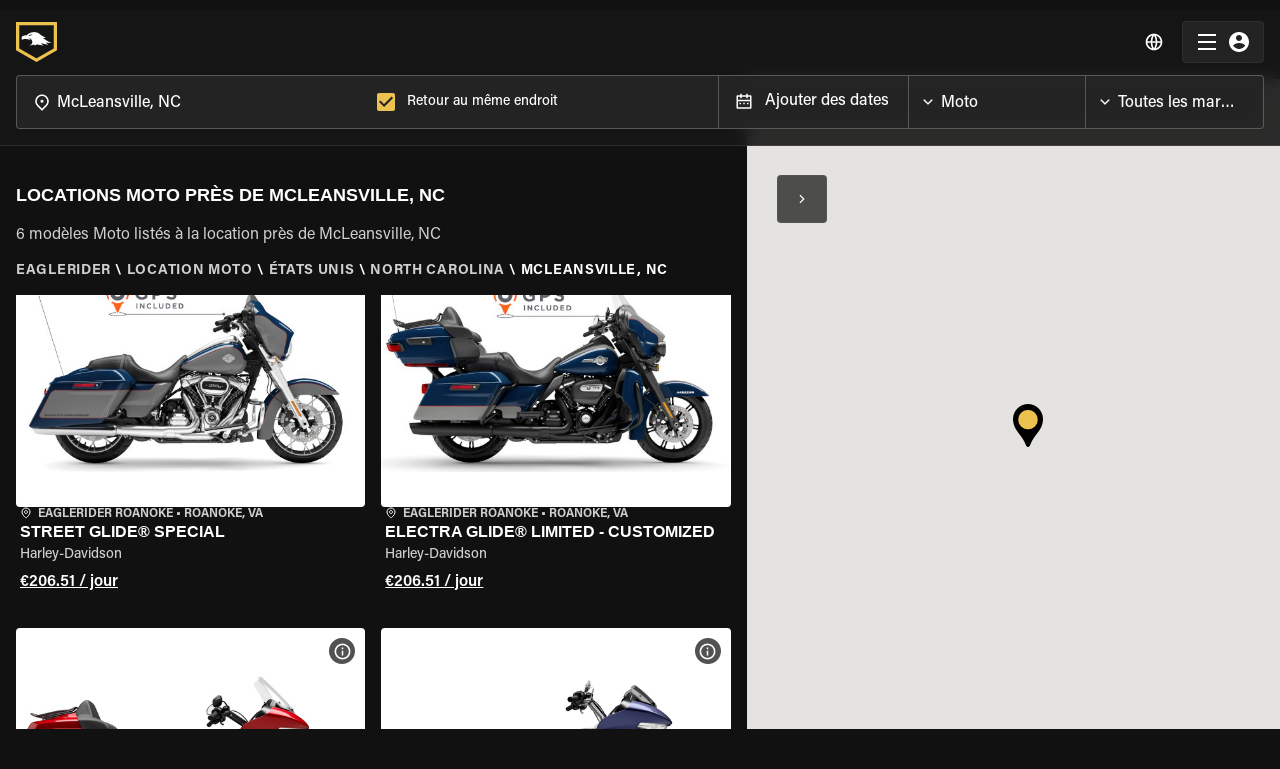

--- FILE ---
content_type: text/html; charset=utf-8
request_url: https://www.eaglerider.com/location-moto/location-moto/mcleansville-north-carolina-united-states
body_size: 51248
content:
<!DOCTYPE html><html lang="fr"><head><meta name="apple-itunes-app" content="app-id=635802031, app-argument=eaglerider://"/><meta property="og:image" content="/imgs/og_img.jpg"/><meta charSet="utf-8"/><link rel="icon" href="/imgs/favicon-dark.ico"/><link rel="icon" type="image/x-icon" href="/imgs/favicon-light.ico" media="(prefers-color-scheme: dark)"/><link rel="icon" type="image/x-icon" href="/imgs/favicon-dark.ico" media="(prefers-color-scheme: light)"/><link rel="canonical" href="https://www.eaglerider.com/location-moto/location-moto/mcleansville-north-carolina-united-states"/><link rel="alternate" href="https://www.eaglerider.com/motorcycle-rental/mcleansville-north-carolina-united-states" hreflang="x-default"/><link rel="alternate" href="https://www.eaglerider.com/motorrad-mieten/motorrad-mieten/mcleansville-north-carolina-united-states" hreflang="de"/><link rel="alternate" href="https://www.eaglerider.com/location-moto/location-moto/mcleansville-north-carolina-united-states" hreflang="fr"/><link rel="alternate" href="https://www.eaglerider.com/alquiler-de-motos/alquiler-de-motos/mcleansville-north-carolina-united-states" hreflang="es"/><link rel="alternate" href="https://www.eaglerider.com/noleggio-moto/noleggio-moto/mcleansville-north-carolina-united-states" hreflang="it"/><link rel="alternate" href="https://www.eaglerider.com/aluguel-de-motos/aluguel-de-motos/mcleansville-north-carolina-united-states" hreflang="pt"/><script defer="">(function(w,d,s,l,i){w[l]=w[l]||[];w[l].push({'gtm.start':
          new Date().getTime(),event:'gtm.js'});var f=d.getElementsByTagName(s)[0],
          j=d.createElement(s),dl=l!='dataLayer'?'&l='+l:'';j.async=true;j.src=
          'https://www.googletagmanager.com/gtm.js?id='+i+dl;f.parentNode.insertBefore(j,f);
          })(window,document,'script','dataLayer','GTM-PZ6SRT2');</script><script defer="" src="https://www.googletagmanager.com/gtag/js?id=GTM-PZ6SRT2"></script><script>window.dataLayer = window.dataLayer || [];
            function gtag(){dataLayer.push(arguments);}
            gtag('js', new Date());
            gtag('config', 'GTM-PZ6SRT2');</script><script type="text/javascript" id="hs-script-loader" async="" defer="" src="//js.hs-scripts.com/8356792.js"></script><title>Les meilleurs prix pour Moto à  louer à McLeansville, NC | EAGLERIDER</title><meta name="description" content="Des prix imbattables pour Moto à louer à McLeansville, NC soutenu par un service des clients de qualité sur lequel vous pouvez compter"/><meta name="keywords" content="Moto Rentals in McLeansville, NC, McLeansville, NC Moto Rentals, Best Moto Rentals McLeansville, NC, Moto rentals McLeansville, NC"/><meta property="og:title" content="Les meilleurs prix pour Moto à  louer à McLeansville, NC | EAGLERIDER"/><meta property="og:description" content="Des prix imbattables pour Moto à louer à McLeansville, NC soutenu par un service des clients de qualité sur lequel vous pouvez compter"/><meta property="og:image"/><meta name="viewport" content="width=device-width, initial-scale=1, maximum-scale=1"/><meta name="next-head-count" content="24"/><meta name="theme-color" content="#EDC14F"/><link rel="preload" href="/css/fonts.css" as="style"/><link rel="stylesheet" href="/css/fonts.css"/><link rel="preconnect" href="https://dev.visualwebsiteoptimizer.com"/><script type="text/javascript" id="vwoCode">window._vwo_code || (function() {
    var account_id=761303,
    version=2.0,
    settings_tolerance=2000,
    hide_element='body',
    hide_element_style = 'opacity:0 !important;filter:alpha(opacity=0) !important;background:none !important',
    /* DO NOT EDIT BELOW THIS LINE */
    f=false,w=window,d=document,v=d.querySelector('#vwoCode'),cK='_vwo_'+account_id+'_settings',cc={};try{var c=JSON.parse(localStorage.getItem('_vwo_'+account_id+'_config'));cc=c&&typeof c==='object'?c:{}}catch(e){}var stT=cc.stT==='session'?w.sessionStorage:w.localStorage;code={use_existing_jquery:function(){return typeof use_existing_jquery!=='undefined'?use_existing_jquery:undefined},library_tolerance:function(){return typeof library_tolerance!=='undefined'?library_tolerance:undefined},settings_tolerance:function(){return cc.sT||settings_tolerance},hide_element_style:function(){return'{'+(cc.hES||hide_element_style)+'}'},hide_element:function(){return typeof cc.hE==='string'?cc.hE:hide_element},getVersion:function(){return version},finish:function(){if(!f){f=true;var e=d.getElementById('_vis_opt_path_hides');if(e)e.parentNode.removeChild(e)}},finished:function(){return f},load:function(e){var t=this.getSettings(),n=d.createElement('script'),i=this;if(t){n.textContent=t;d.getElementsByTagName('head')[0].appendChild(n);if(!w.VWO||VWO.caE){stT.removeItem(cK);i.load(e)}}else{n.fetchPriority='high';n.src=e;n.type='text/javascript';n.onerror=function(){_vwo_code.finish()};d.getElementsByTagName('head')[0].appendChild(n)}},getSettings:function(){try{var e=stT.getItem(cK);if(!e){return}e=JSON.parse(e);if(Date.now()>e.e){stT.removeItem(cK);return}return e.s}catch(e){return}},init:function(){if(d.URL.indexOf('__vwo_disable__')>-1)return;var e=this.settings_tolerance();w._vwo_settings_timer=setTimeout(function(){_vwo_code.finish();stT.removeItem(cK)},e);var t=d.currentScript,n=d.createElement('style'),i=this.hide_element(),r=t&&!t.async&&i?i+this.hide_element_style():'',c=d.getElementsByTagName('head')[0];n.setAttribute('id','_vis_opt_path_hides');v&&n.setAttribute('nonce',v.nonce);n.setAttribute('type','text/css');if(n.styleSheet)n.styleSheet.cssText=r;else n.appendChild(d.createTextNode(r));c.appendChild(n);this.load('https://dev.visualwebsiteoptimizer.com/j.php?a='+account_id+'&u='+encodeURIComponent(d.URL)+'&vn='+version)}};w._vwo_code=code;code.init();})();</script><script defer="" type="text/javascript" src="/js/newrelic.js"></script><link rel="preload" href="/_next/static/css/5228a0b97c722eec.css" as="style"/><link rel="stylesheet" href="/_next/static/css/5228a0b97c722eec.css" data-n-g=""/><noscript data-n-css=""></noscript><script defer="" nomodule="" src="/_next/static/chunks/polyfills-c67a75d1b6f99dc8.js"></script><script defer="" src="/_next/static/chunks/646e0218-94a8b3a60d76ec0c.js"></script><script defer="" src="/_next/static/chunks/711-b5967cb5de10a44f.js"></script><script defer="" src="/_next/static/chunks/222-8cd33d49dea85639.js"></script><script defer="" src="/_next/static/chunks/6529-9c35dc9a3ba6f012.js"></script><script defer="" src="/_next/static/chunks/6725-f3307f9545ef7d88.js"></script><script defer="" src="/_next/static/chunks/4840-f0904c6fb1f1128e.js"></script><script defer="" src="/_next/static/chunks/2049.effdb6c8a3f37c8d.js"></script><script defer="" src="/_next/static/chunks/5904.ef634da5807fed3e.js"></script><script defer="" src="/_next/static/chunks/2437.b083312d7f9584dd.js"></script><script defer="" src="/_next/static/chunks/323.c722f30b555a0e82.js"></script><script src="/_next/static/chunks/webpack-161e782aee2ed6b9.js" defer=""></script><script src="/_next/static/chunks/framework-560765ab0625ba27.js" defer=""></script><script src="/_next/static/chunks/main-951bc077ff79f8f6.js" defer=""></script><script src="/_next/static/chunks/pages/_app-326e8542326a18cd.js" defer=""></script><script src="/_next/static/chunks/pages/DYNAMIC_PAGES/_slugs_entry-8b1c4f06ce3e8e28.js" defer=""></script><script src="/_next/static/szvCo-PsHiMm93RfXXbHh/_buildManifest.js" defer=""></script><script src="/_next/static/szvCo-PsHiMm93RfXXbHh/_ssgManifest.js" defer=""></script><style data-emotion="css-global 0"></style><style data-emotion="css-global 1rlokvf">html{-webkit-font-smoothing:antialiased;-moz-osx-font-smoothing:grayscale;box-sizing:border-box;-webkit-text-size-adjust:100%;}*,*::before,*::after{box-sizing:inherit;}strong,b{font-weight:700;}body{margin:0;color:rgb(255, 255, 255);font-family:'Acumin Pro',sans-serif;font-weight:500;font-size:1.125rem;line-height:1.5;background-color:#111111;}@media print{body{background-color:#fff;}}body::backdrop{background-color:#111111;}body{font-family:'Acumin Pro',sans-serif;background:#111;overflow-x:hidden;font-size:0.875rem;line-height:1.4375rem;}body [class*='MuiFormLabel-asterisk']{color:unset;}@media (max-width:1329.95px){body .MuiContainer-root{padding-left:2rem;padding-right:2rem;}}@media (max-width:599.95px){body .MuiContainer-root{padding-left:1rem;padding-right:1rem;}}@media print{@page{margin-top:1rem;margin-bottom:1rem;}}.LayoutContainer{display:-webkit-box;display:-webkit-flex;display:-ms-flexbox;display:flex;-webkit-flex-direction:column;-ms-flex-direction:column;flex-direction:column;min-height:100vh;}.FooterContainer{margin-top:auto;}.MuiOutlinedInput-input.Mui-disabled{background:rgba(216, 216, 216, 0.15);}[class*='MuiFormLabel-asterisk']{color:#e74d3d;}.capitalize{text-transform:capitalize;}.upperCase{text-transform:uppercase;}.truncate{white-space:nowrap;overflow:hidden;text-overflow:ellipsis;}@media print{.hidden-in-print{display:none;}}@media print{button,a{display:none!important;}}@media print{footer{display:none;}}[class*='MuiTableContainer-root']{box-shadow:0px 1px 0px -1px rgba(0,0,0,0.1),0px 0px 1px 0px rgba(0,0,0,0.1),0px 0px 1px 0px rgba(0,0,0,0.1);border-radius:0;}table tbody [class*='MuiTableRow-root']:nth-of-type(odd):not(.tfoot){background-color:#f9f9f9;}table [class*='MuiTableCell-root']{padding:0.5rem 0.625rem 0.625rem!important;}@media (min-width:1024px){table [class*='MuiTableCell-root']{font-size:0.9375rem;}}@media print{table [class*='MuiTableCell-root'].table-actions{display:none;}}table [class*='MuiTableCell-root'].table-actions[class*='MuiTableCell-body']{font-weight:500;}table thead [class*='MuiTableCell-root']{text-align:left;text-transform:capitalize;font-weight:bold;}table .tfoot>*{font-weight:900;}.tableRowCard{margin-bottom:0.0625rem;font-size:1rem;width:100%;}.tableRowCard:nth-of-type(even){background-color:#f9f9f9;}.tableRowCard__column{display:-webkit-box;display:-webkit-flex;display:-ms-flexbox;display:flex;-webkit-box-pack:justify;-webkit-justify-content:space-between;justify-content:space-between;padding:1rem;border-bottom:1px solid #f5f5f5;}.tableRowCard__column.table-actions,.tableRowCard__column .table-actions{font-weight:500;}@media print{.tableRowCard__column.table-actions,.tableRowCard__column .table-actions{display:none;}}.tableRowCard__column.total{-webkit-box-pack:center;-ms-flex-pack:center;-webkit-justify-content:center;justify-content:center;}.tableRowCard__column.total>*{font-weight:900;}.tableRowCard__column .tableRowCard__column-name{font-weight:600;}@media (max-width:1329.95px){.showLargeDESKTOP{display:none;}}@media (min-width:1330px){.showMobileAndTabletAndDesktop{display:none;}}@media (max-width:1023.95px){.showDESKTOP{display:none!important;}}@media (min-width:1024px){.showTABLET{display:none!important;}}@media (min-width:600px){.showMOBILE{display:none;}}.MuiButton-contained{font-weight:600!important;}@media (max-width:599.95px){.showTabletAndDesktop{display:none;}}.overFlowXHidden{overflow-x:hidden;}.FW600{font-weight:600;}.FW700{font-weight:700;}.FW500{font-weight:500;}.drukFamily{font-family:'DrukTextWide',serif!important;}.acuminFamily{font-family:'Acumin Pro',sans-serif!important;}@media (max-width:599.95px){.g-recaptcha{-webkit-transform:scale(.7);-moz-transform:scale(.7);-ms-transform:scale(.7);transform:scale(.7);transform-origin:0 0;}}.word-break{word-break:break-word;}@media print{.PHTable .MuiTableCell-root{padding:0.5rem!important;color:#e0e0e0;font-size:0.875rem;font-weight:400;background-color:#fff;border:0;}.PHTable .MuiTableRow-root{border-bottom:1px solid #fafafa;}.PHTable .MuiTableRow-root:last-child{border-bottom:0;}.PHTable thead [class*='MuiTableCell-root']{text-align:left;text-transform:capitalize;font-weight:bold;}.PHTable .PaymentHistory-green{color:#027A48;}.PHTable.MuiPaper-root{border-radius:0;box-shadow:unset;border-bottom:1px solid #fafafa;padding:0rem 1rem 1rem;margin-bottom:1rem;}.PHTable.MuiPaper-root:last-child{padding-bottom:0;margin-bottom:0;}.PHTable.MuiPaper-root .tableRowCard__column{border-bottom:0;padding:0.25rem;}.PHTable.MuiPaper-root .tableRowCard__column .tableRowCard__column-name{font-weight:500;}.PHTable.MuiPaper-root .tableRowCard__column.total{-webkit-box-pack:end;-ms-flex-pack:end;-webkit-justify-content:end;justify-content:end;}}@media print{@page{size:auto;margin:0.5rem;}}@media print{.noWrapp-in-print{-webkit-box-flex-wrap:nowrap;-webkit-flex-wrap:nowrap;-ms-flex-wrap:nowrap;flex-wrap:nowrap;}.noWrapp-in-print>.MuiGrid-item{-webkit-flex:1 1 0;-ms-flex:1 1 0;flex:1 1 0;}}@media print{.AvoidtBreakInPrint{break-inside:avoid;}}.transparentLayoutPage{padding-top:4.375rem;}.d-none{display:none!important;}</style><style data-emotion="css-global animation-skd9c">@-webkit-keyframes animation-skd9c{from{-webkit-transform:scale(1);-moz-transform:scale(1);-ms-transform:scale(1);transform:scale(1);transform-origin:center center;-webkit-animation-timing-function:ease-out;animation-timing-function:ease-out;}10%{-webkit-transform:scale(0.91);-moz-transform:scale(0.91);-ms-transform:scale(0.91);transform:scale(0.91);-webkit-animation-timing-function:ease-in;animation-timing-function:ease-in;}17%{-webkit-transform:scale(0.98);-moz-transform:scale(0.98);-ms-transform:scale(0.98);transform:scale(0.98);-webkit-animation-timing-function:ease-out;animation-timing-function:ease-out;}33%{-webkit-transform:scale(0.87);-moz-transform:scale(0.87);-ms-transform:scale(0.87);transform:scale(0.87);-webkit-animation-timing-function:ease-in;animation-timing-function:ease-in;}45%{-webkit-transform:scale(1);-moz-transform:scale(1);-ms-transform:scale(1);transform:scale(1);-webkit-animation-timing-function:ease-out;animation-timing-function:ease-out;}}@keyframes animation-skd9c{from{-webkit-transform:scale(1);-moz-transform:scale(1);-ms-transform:scale(1);transform:scale(1);transform-origin:center center;-webkit-animation-timing-function:ease-out;animation-timing-function:ease-out;}10%{-webkit-transform:scale(0.91);-moz-transform:scale(0.91);-ms-transform:scale(0.91);transform:scale(0.91);-webkit-animation-timing-function:ease-in;animation-timing-function:ease-in;}17%{-webkit-transform:scale(0.98);-moz-transform:scale(0.98);-ms-transform:scale(0.98);transform:scale(0.98);-webkit-animation-timing-function:ease-out;animation-timing-function:ease-out;}33%{-webkit-transform:scale(0.87);-moz-transform:scale(0.87);-ms-transform:scale(0.87);transform:scale(0.87);-webkit-animation-timing-function:ease-in;animation-timing-function:ease-in;}45%{-webkit-transform:scale(1);-moz-transform:scale(1);-ms-transform:scale(1);transform:scale(1);-webkit-animation-timing-function:ease-out;animation-timing-function:ease-out;}}</style><style data-emotion="css-global animation-c7515d">@-webkit-keyframes animation-c7515d{0%{opacity:1;}50%{opacity:0.4;}100%{opacity:1;}}@keyframes animation-c7515d{0%{opacity:1;}50%{opacity:0.4;}100%{opacity:1;}}</style><style data-emotion="css apjq8w 1qbmxzv bf1l7c-MuiTypography-root sny543-MuiTypography-root 13y3nqs-MuiButtonBase-root-MuiButton-root n0ejws-MuiBackdrop-root ugywwu-MuiPaper-root-MuiAppBar-root 9j51sp-MuiContainer-root 1d72wjx-MuiToolbar-root 4t3i4h-MuiTypography-root-MuiLink-root 1vy53bl 12j35jo 1m3r2s1 1mv88oq-MuiButtonBase-root-MuiIconButton-root vbqug3 12wf4kc-MuiButtonBase-root-MuiButton-root 1hif0x-MuiContainer-root tnykvl-MuiGrid-root 1w7xkc4-MuiGrid-root 42bgq9-MuiSkeleton-root vll40d-MuiGrid-root ofztl5 x2i4be 11lq3yg-MuiGrid-root 1ytjsfc-MuiGrid-root 1grgt97 hdsyup-MuiTypography-root s35xv-MuiTypography-root 1g5sblm h4y409-MuiList-root 11magyf-MuiListItem-root 1hpjgez-MuiTypography-root jtmvis-MuiTypography-root 1yi92s8-MuiButtonBase-root-MuiButton-root soufps 5n7q00-MuiGrid-root 1kvxpxf-MuiGrid-root 2tjfx3-MuiTypography-root-MuiLink-root-MuiButtonBase-root nen11g-MuiStack-root 5u2gm5-MuiStack-root k008qs k4zdof-MuiTypography-root 6za0vn-MuiTypography-root sl81ev-MuiTypography-root i4bv87-MuiSvgIcon-root 1sm0c34-MuiTypography-root-MuiLink-root-MuiTypography-root 1e02t5d i8cet8 4585yq-MuiGrid-root xc4viy-MuiGrid-root j3otlf es740y-MuiSkeleton-root iqsia2-MuiSkeleton-root d1adu8-MuiGrid-root 8gm741-MuiGrid-root 6be36d-MuiGrid-root 1vuiy9r-MuiGrid-root 19slld7 s1mttx feuh2o-MuiGrid-root 1lmnm1k-MuiGrid-root 1on7yk7-MuiTypography-root qpoh7q-MuiTypography-root 1kipgfd hiasro 8uylb1-MuiDivider-root 1rxu9y1-MuiTypography-root t33y0b 1gnd1fd-MuiButton-endIcon 1irxz6u-MuiButtonBase-root-MuiButton-root gcc2o7-MuiButton-startIcon 16lpa0y">.css-apjq8w{background-color:#EBF2ED;box-shadow:5px 4px 24px 0px rgba(0, 0, 0, 0.08);z-index:1100;position:relative;}.css-apjq8w .AAMContainer{display:-webkit-box;display:-webkit-flex;display:-ms-flexbox;display:flex;-webkit-box-pack:justify;-webkit-justify-content:space-between;justify-content:space-between;-webkit-box-flex-wrap:nowrap;-webkit-flex-wrap:nowrap;-ms-flex-wrap:nowrap;flex-wrap:nowrap;-webkit-align-items:center;-webkit-box-align:center;-ms-flex-align:center;align-items:center;padding:0.5rem;}.css-apjq8w .AAMImageText{display:-webkit-box;display:-webkit-flex;display:-ms-flexbox;display:flex;-webkit-align-items:center;-webkit-box-align:center;-ms-flex-align:center;align-items:center;gap:0.5rem;}.css-apjq8w .AAMTitle{font-size:0.75rem;color:#000000;line-height:140%;}.css-apjq8w .AAMDesc{font-size:0.6875rem;color:#000000;line-height:auto;}.css-apjq8w .AAMClosseIcon{font-size:1rem;color:rgba(0, 0, 0, 0.7);}.css-apjq8w .AAMGetBtn{border-radius:1.5rem;padding:0.15rem 0.75rem 0rem 0.75rem;font-size:0.75rem;min-width:auto;white-space:nowrap;}.css-1qbmxzv.IBimgbox{width:100%;height:100%;overflow:hidden;display:-webkit-box;display:-webkit-flex;display:-ms-flexbox;display:flex;-webkit-box-pack:center;-ms-flex-pack:center;-webkit-justify-content:center;justify-content:center;-webkit-align-items:center;-webkit-box-align:center;-ms-flex-align:center;align-items:center;position:relative;}@media (max-width:599.95px){.css-1qbmxzv.IBimgbox{width:100%;}}.css-1qbmxzv .IBimg{object-fit:cover;}@media (max-width:1023.95px){.css-1qbmxzv.IBimgbox{height:2rem;width:2rem;}}.css-bf1l7c-MuiTypography-root{margin:0;font-family:'Acumin Pro',sans-serif;font-weight:500;font-size:1.125rem;line-height:1.5;font-weight:700;}.css-sny543-MuiTypography-root{margin:0;font-family:'Acumin Pro',sans-serif;font-weight:500;font-size:1.125rem;line-height:1.5;}.css-13y3nqs-MuiButtonBase-root-MuiButton-root{display:-webkit-inline-box;display:-webkit-inline-flex;display:-ms-inline-flexbox;display:inline-flex;-webkit-align-items:center;-webkit-box-align:center;-ms-flex-align:center;align-items:center;-webkit-box-pack:center;-ms-flex-pack:center;-webkit-justify-content:center;justify-content:center;position:relative;box-sizing:border-box;-webkit-tap-highlight-color:transparent;background-color:transparent;outline:0;border:0;margin:0;border-radius:0;padding:0;cursor:pointer;-webkit-user-select:none;-moz-user-select:none;-ms-user-select:none;user-select:none;vertical-align:middle;-moz-appearance:none;-webkit-appearance:none;-webkit-text-decoration:none;text-decoration:none;color:inherit;font-family:'Acumin Pro',sans-serif;font-weight:500;font-size:0.8125rem;line-height:1.75;text-transform:uppercase;min-width:64px;padding:4px 10px;border-radius:4px;-webkit-transition:background-color 250ms cubic-bezier(0.4, 0, 0.2, 1) 0ms,box-shadow 250ms cubic-bezier(0.4, 0, 0.2, 1) 0ms,border-color 250ms cubic-bezier(0.4, 0, 0.2, 1) 0ms,color 250ms cubic-bezier(0.4, 0, 0.2, 1) 0ms;transition:background-color 250ms cubic-bezier(0.4, 0, 0.2, 1) 0ms,box-shadow 250ms cubic-bezier(0.4, 0, 0.2, 1) 0ms,border-color 250ms cubic-bezier(0.4, 0, 0.2, 1) 0ms,color 250ms cubic-bezier(0.4, 0, 0.2, 1) 0ms;color:rgba(0, 0, 0, 0.87);background-color:#EDC14F;box-shadow:0px 3px 1px -2px rgba(0,0,0,0.2),0px 2px 2px 0px rgba(0,0,0,0.14),0px 1px 5px 0px rgba(0,0,0,0.12);box-shadow:none;text-transform:none;font-size:0.875rem;padding:0.625rem 0.75rem;}.css-13y3nqs-MuiButtonBase-root-MuiButton-root::-moz-focus-inner{border-style:none;}.css-13y3nqs-MuiButtonBase-root-MuiButton-root.Mui-disabled{pointer-events:none;cursor:default;}@media print{.css-13y3nqs-MuiButtonBase-root-MuiButton-root{-webkit-print-color-adjust:exact;color-adjust:exact;}}.css-13y3nqs-MuiButtonBase-root-MuiButton-root:hover{-webkit-text-decoration:none;text-decoration:none;background-color:rgb(165, 135, 55);box-shadow:0px 2px 4px -1px rgba(0,0,0,0.2),0px 4px 5px 0px rgba(0,0,0,0.14),0px 1px 10px 0px rgba(0,0,0,0.12);}@media (hover: none){.css-13y3nqs-MuiButtonBase-root-MuiButton-root:hover{background-color:#EDC14F;}}.css-13y3nqs-MuiButtonBase-root-MuiButton-root:active{box-shadow:0px 5px 5px -3px rgba(0,0,0,0.2),0px 8px 10px 1px rgba(0,0,0,0.14),0px 3px 14px 2px rgba(0,0,0,0.12);}.css-13y3nqs-MuiButtonBase-root-MuiButton-root.Mui-focusVisible{box-shadow:0px 3px 5px -1px rgba(0,0,0,0.2),0px 6px 10px 0px rgba(0,0,0,0.14),0px 1px 18px 0px rgba(0,0,0,0.12);}.css-13y3nqs-MuiButtonBase-root-MuiButton-root.Mui-disabled{color:rgba(255, 255, 255, 0.38);box-shadow:none;background-color:rgba(255, 255, 255, 0.12);}.css-13y3nqs-MuiButtonBase-root-MuiButton-root:hover{box-shadow:none;}.css-13y3nqs-MuiButtonBase-root-MuiButton-root.Mui-focusVisible{box-shadow:none;}.css-13y3nqs-MuiButtonBase-root-MuiButton-root:active{box-shadow:none;}.css-13y3nqs-MuiButtonBase-root-MuiButton-root.Mui-disabled{box-shadow:none;}.css-13y3nqs-MuiButtonBase-root-MuiButton-root .MuiButton-startIcon,.css-13y3nqs-MuiButtonBase-root-MuiButton-root .MuiButton-endIcon{position:relative;top:-2px;}.css-13y3nqs-MuiButtonBase-root-MuiButton-root .MuiButton-startIcon,.css-13y3nqs-MuiButtonBase-root-MuiButton-root .MuiButton-endIcon{font-size:1rem;}.css-13y3nqs-MuiButtonBase-root-MuiButton-root .MuiButton-startIcon svg,.css-13y3nqs-MuiButtonBase-root-MuiButton-root .MuiButton-endIcon svg{font-size:1rem;}.css-n0ejws-MuiBackdrop-root{position:fixed;display:-webkit-box;display:-webkit-flex;display:-ms-flexbox;display:flex;-webkit-align-items:center;-webkit-box-align:center;-ms-flex-align:center;align-items:center;-webkit-box-pack:center;-ms-flex-pack:center;-webkit-justify-content:center;justify-content:center;right:0;bottom:0;top:0;left:0;background-color:rgba(0, 0, 0, 0.5);-webkit-tap-highlight-color:transparent;background-color:rgba(0, 0, 0, 0.6);z-index:1301;}.css-n0ejws-MuiBackdrop-root .LSOuterContainer{left:50%;top:50%;-webkit-transform:translate(-50%,-50%);-moz-transform:translate(-50%,-50%);-ms-transform:translate(-50%,-50%);transform:translate(-50%,-50%);width:12.5rem;position:absolute;-webkit-perspective:1000;}.css-n0ejws-MuiBackdrop-root .LSInnerContainer{-webkit-animation:animation-skd9c 1.5s ease-in-out infinite both;animation:animation-skd9c 1.5s ease-in-out infinite both;}.css-n0ejws-MuiBackdrop-root .LSImg{width:100%;height:100%;}.css-ugywwu-MuiPaper-root-MuiAppBar-root{background-color:#121212;color:rgb(255, 255, 255);-webkit-transition:box-shadow 300ms cubic-bezier(0.4, 0, 0.2, 1) 0ms;transition:box-shadow 300ms cubic-bezier(0.4, 0, 0.2, 1) 0ms;box-shadow:0px 2px 4px -1px rgba(0,0,0,0.2),0px 4px 5px 0px rgba(0,0,0,0.14),0px 1px 10px 0px rgba(0,0,0,0.12);background-image:linear-gradient(rgba(255, 255, 255, 0.09), rgba(255, 255, 255, 0.09));display:-webkit-box;display:-webkit-flex;display:-ms-flexbox;display:flex;-webkit-flex-direction:column;-ms-flex-direction:column;flex-direction:column;width:100%;box-sizing:border-box;-webkit-flex-shrink:0;-ms-flex-negative:0;flex-shrink:0;position:fixed;z-index:1100;top:0;left:auto;right:0;padding-right:0!important;background:rgba(23, 23, 23, 0.90);-webkit-backdrop-filter:blur(0.5rem);backdrop-filter:blur(0.5rem);box-shadow:none;-webkit-transition:all 0.1s ease;transition:all 0.1s ease;border-bottom:1px solid rgba(255, 255, 255, 0.10);}@media print{.css-ugywwu-MuiPaper-root-MuiAppBar-root{position:absolute;}}@media (max-width:1329.95px){.css-ugywwu-MuiPaper-root-MuiAppBar-root .NVContainer{padding-right:1rem;padding-left:1rem;}}.css-ugywwu-MuiPaper-root-MuiAppBar-root.NBStaticPosition{position:absolute;top:0;}.css-ugywwu-MuiPaper-root-MuiAppBar-root.NBTransparent{background:linear-gradient(0deg, rgba(0, 0, 0, 0.00) 0%, rgba(0, 0, 0, 0.25) 100%);-webkit-backdrop-filter:unset;backdrop-filter:unset;}@media (max-width:1023.95px){.css-ugywwu-MuiPaper-root-MuiAppBar-root.NBAdVisible{top:0;}}.css-ugywwu-MuiPaper-root-MuiAppBar-root.NBScrolled{background:rgba(23, 23, 23, 0.90);-webkit-backdrop-filter:blur(0.5rem);backdrop-filter:blur(0.5rem);}@media (max-width:1023.95px){.css-ugywwu-MuiPaper-root-MuiAppBar-root.NBScrolled{top:0;}}.css-ugywwu-MuiPaper-root-MuiAppBar-root .NavBarLogoContainer{-webkit-box-flex:1;-webkit-flex-grow:1;-ms-flex-positive:1;flex-grow:1;}.css-ugywwu-MuiPaper-root-MuiAppBar-root .NBLogoLink{display:block;width:-webkit-fit-content;width:-moz-fit-content;width:fit-content;}.css-ugywwu-MuiPaper-root-MuiAppBar-root .NavBarLogo{width:11.6875rem;height:2.5rem;}.css-ugywwu-MuiPaper-root-MuiAppBar-root .NavBarLogoWithFilter{width:2.5625rem;height:2.5rem;}.css-ugywwu-MuiPaper-root-MuiAppBar-root .NMToolBar{min-height:unset;padding:0.75rem 0rem;}@media (min-width:1024px){.css-ugywwu-MuiPaper-root-MuiAppBar-root .NBNavigaationLinksContainer{display:-webkit-box;display:-webkit-flex;display:-ms-flexbox;display:flex;margin-right:1.5rem;}}@media (max-width:1329.95px){.css-ugywwu-MuiPaper-root-MuiAppBar-root .NBNavigaationLinksContainer.showLargeDESKTOP{display:none;}}@media (min-width:1024px){.css-ugywwu-MuiPaper-root-MuiAppBar-root.NBShowFilters .NavBarLogoContainer{-webkit-box-flex:unset;-webkit-flex-grow:unset;-ms-flex-positive:unset;flex-grow:unset;}}@media (min-width:1024px) and (max-width:1329.95px){.css-ugywwu-MuiPaper-root-MuiAppBar-root.NBShowFilters .NavBarLogoContainer{margin-right:auto;}}@media (min-width:1024px){.css-ugywwu-MuiPaper-root-MuiAppBar-root .NavBarFiltersGeo{margin-left:1rem;margin-right:1rem;margin-bottom:1rem;-webkit-flex:1 0 0;-ms-flex:1 0 0;flex:1 0 0;}}@media (min-width:1330px){.css-ugywwu-MuiPaper-root-MuiAppBar-root .NavBarFiltersGeo{margin-right:auto;margin-bottom:0rem;}}@media (max-width:1023.95px){.css-ugywwu-MuiPaper-root-MuiAppBar-root .NavBarFiltersGeo{border-top:1px solid rgba(255, 255, 255, 0.10);}}.css-9j51sp-MuiContainer-root{width:100%;margin-left:auto;box-sizing:border-box;margin-right:auto;display:block;padding-left:1rem;padding-right:1rem;}@media (min-width:320px){.css-9j51sp-MuiContainer-root{padding-left:1.5rem;padding-right:1.5rem;}}@media (min-width:1920px){.css-9j51sp-MuiContainer-root{max-width:1920px;}}.css-1d72wjx-MuiToolbar-root{position:relative;display:-webkit-box;display:-webkit-flex;display:-ms-flexbox;display:flex;-webkit-align-items:center;-webkit-box-align:center;-ms-flex-align:center;align-items:center;padding-left:1rem;padding-right:1rem;}@media (min-width:320px){.css-1d72wjx-MuiToolbar-root{padding-left:1.5rem;padding-right:1.5rem;}}@media (min-width:0){.css-1d72wjx-MuiToolbar-root{min-height:56px;}}.css-4t3i4h-MuiTypography-root-MuiLink-root{margin:0;font:inherit;color:inherit;-webkit-text-decoration:none;text-decoration:none;color:#000000;font-weight:500;color:inherit;}.css-1vy53bl.IBimgbox{width:100%;height:100%;overflow:hidden;display:-webkit-box;display:-webkit-flex;display:-ms-flexbox;display:flex;-webkit-box-pack:center;-ms-flex-pack:center;-webkit-justify-content:center;justify-content:center;-webkit-align-items:center;-webkit-box-align:center;-ms-flex-align:center;align-items:center;position:relative;}@media (max-width:599.95px){.css-1vy53bl.IBimgbox{width:100%;}}.css-1vy53bl .IBimg{object-fit:cover;}.css-12j35jo.IBimgbox{width:100%;height:100%;overflow:hidden;display:-webkit-box;display:-webkit-flex;display:-ms-flexbox;display:flex;-webkit-box-pack:center;-ms-flex-pack:center;-webkit-justify-content:center;justify-content:center;-webkit-align-items:center;-webkit-box-align:center;-ms-flex-align:center;align-items:center;position:relative;}@media (max-width:599.95px){.css-12j35jo.IBimgbox{width:100%;}}.css-12j35jo .IBimg{object-fit:contain;}.css-1m3r2s1 .LRMBtn{color:#fff;padding:0.625rem;margin-right:0.5rem;font-size:1.25rem;}.css-1mv88oq-MuiButtonBase-root-MuiIconButton-root{display:-webkit-inline-box;display:-webkit-inline-flex;display:-ms-inline-flexbox;display:inline-flex;-webkit-align-items:center;-webkit-box-align:center;-ms-flex-align:center;align-items:center;-webkit-box-pack:center;-ms-flex-pack:center;-webkit-justify-content:center;justify-content:center;position:relative;box-sizing:border-box;-webkit-tap-highlight-color:transparent;background-color:transparent;outline:0;border:0;margin:0;border-radius:0;padding:0;cursor:pointer;-webkit-user-select:none;-moz-user-select:none;-ms-user-select:none;user-select:none;vertical-align:middle;-moz-appearance:none;-webkit-appearance:none;-webkit-text-decoration:none;text-decoration:none;color:inherit;text-align:center;-webkit-flex:0 0 auto;-ms-flex:0 0 auto;flex:0 0 auto;font-size:1.5rem;padding:8px;border-radius:50%;overflow:visible;color:#fff;-webkit-transition:background-color 150ms cubic-bezier(0.4, 0, 0.2, 1) 0ms;transition:background-color 150ms cubic-bezier(0.4, 0, 0.2, 1) 0ms;border-radius:4px;font-size:1rem;line-height:120%;padding:0.75rem 0.875rem;}.css-1mv88oq-MuiButtonBase-root-MuiIconButton-root::-moz-focus-inner{border-style:none;}.css-1mv88oq-MuiButtonBase-root-MuiIconButton-root.Mui-disabled{pointer-events:none;cursor:default;}@media print{.css-1mv88oq-MuiButtonBase-root-MuiIconButton-root{-webkit-print-color-adjust:exact;color-adjust:exact;}}.css-1mv88oq-MuiButtonBase-root-MuiIconButton-root.Mui-disabled{background-color:transparent;color:rgba(255, 255, 255, 0.38);}.css-vbqug3 .VMBtn{color:#fff;padding:0.5rem 0.75rem;background-color:rgba(39, 39, 39, 0.80);border:1px solid rgba(255, 255, 255, 0.05);font-size:1.5rem;}.css-vbqug3 .VMBtn:hover{border:1px solid #fff;background-color:rgba(60, 60, 60, 0.80);}.css-vbqug3 .VMBtn.VMBtnActive{border:1px solid rgba(255, 255, 255, 0.05);background-color:rgba(60, 60, 60, 0.80);}.css-vbqug3 .NMAccIcon{margin-left:0.5rem;}.css-vbqug3 .NMAvatar{width:1.5rem;height:1.5rem;margin-left:0.5rem;background-color:#EBF2ED;}.css-vbqug3 .NMAvaterLatter{font-size:0.7rem;position:relative;top:0.125rem;}.css-12wf4kc-MuiButtonBase-root-MuiButton-root{display:-webkit-inline-box;display:-webkit-inline-flex;display:-ms-inline-flexbox;display:inline-flex;-webkit-align-items:center;-webkit-box-align:center;-ms-flex-align:center;align-items:center;-webkit-box-pack:center;-ms-flex-pack:center;-webkit-justify-content:center;justify-content:center;position:relative;box-sizing:border-box;-webkit-tap-highlight-color:transparent;background-color:transparent;outline:0;border:0;margin:0;border-radius:0;padding:0;cursor:pointer;-webkit-user-select:none;-moz-user-select:none;-ms-user-select:none;user-select:none;vertical-align:middle;-moz-appearance:none;-webkit-appearance:none;-webkit-text-decoration:none;text-decoration:none;color:inherit;font-family:'Acumin Pro',sans-serif;font-weight:500;font-size:0.875rem;line-height:1.75;text-transform:uppercase;min-width:64px;padding:6px 16px;border-radius:4px;-webkit-transition:background-color 250ms cubic-bezier(0.4, 0, 0.2, 1) 0ms,box-shadow 250ms cubic-bezier(0.4, 0, 0.2, 1) 0ms,border-color 250ms cubic-bezier(0.4, 0, 0.2, 1) 0ms,color 250ms cubic-bezier(0.4, 0, 0.2, 1) 0ms;transition:background-color 250ms cubic-bezier(0.4, 0, 0.2, 1) 0ms,box-shadow 250ms cubic-bezier(0.4, 0, 0.2, 1) 0ms,border-color 250ms cubic-bezier(0.4, 0, 0.2, 1) 0ms,color 250ms cubic-bezier(0.4, 0, 0.2, 1) 0ms;color:#ffffff;background-color:rgba(39, 39, 39, 0.80);box-shadow:0px 3px 1px -2px rgba(0,0,0,0.2),0px 2px 2px 0px rgba(0,0,0,0.14),0px 1px 5px 0px rgba(0,0,0,0.12);box-shadow:none;text-transform:none;border:1px solid rgba(255, 255, 255, 0.05);background:rgba(39, 39, 39, 0.80);-webkit-backdrop-filter:blur(8px);backdrop-filter:blur(8px);color:#FFFFFF;font-size:0.9375rem;line-height:120%;padding:0.75rem 0.875rem;}.css-12wf4kc-MuiButtonBase-root-MuiButton-root::-moz-focus-inner{border-style:none;}.css-12wf4kc-MuiButtonBase-root-MuiButton-root.Mui-disabled{pointer-events:none;cursor:default;}@media print{.css-12wf4kc-MuiButtonBase-root-MuiButton-root{-webkit-print-color-adjust:exact;color-adjust:exact;}}.css-12wf4kc-MuiButtonBase-root-MuiButton-root:hover{-webkit-text-decoration:none;text-decoration:none;background-color:rgba(23, 23, 23, 0.90);box-shadow:0px 2px 4px -1px rgba(0,0,0,0.2),0px 4px 5px 0px rgba(0,0,0,0.14),0px 1px 10px 0px rgba(0,0,0,0.12);}@media (hover: none){.css-12wf4kc-MuiButtonBase-root-MuiButton-root:hover{background-color:rgba(39, 39, 39, 0.80);}}.css-12wf4kc-MuiButtonBase-root-MuiButton-root:active{box-shadow:0px 5px 5px -3px rgba(0,0,0,0.2),0px 8px 10px 1px rgba(0,0,0,0.14),0px 3px 14px 2px rgba(0,0,0,0.12);}.css-12wf4kc-MuiButtonBase-root-MuiButton-root.Mui-focusVisible{box-shadow:0px 3px 5px -1px rgba(0,0,0,0.2),0px 6px 10px 0px rgba(0,0,0,0.14),0px 1px 18px 0px rgba(0,0,0,0.12);}.css-12wf4kc-MuiButtonBase-root-MuiButton-root.Mui-disabled{color:rgba(255, 255, 255, 0.38);box-shadow:none;background-color:rgba(255, 255, 255, 0.12);}.css-12wf4kc-MuiButtonBase-root-MuiButton-root:hover{box-shadow:none;}.css-12wf4kc-MuiButtonBase-root-MuiButton-root.Mui-focusVisible{box-shadow:none;}.css-12wf4kc-MuiButtonBase-root-MuiButton-root:active{box-shadow:none;}.css-12wf4kc-MuiButtonBase-root-MuiButton-root.Mui-disabled{box-shadow:none;}.css-12wf4kc-MuiButtonBase-root-MuiButton-root .MuiButton-startIcon,.css-12wf4kc-MuiButtonBase-root-MuiButton-root .MuiButton-endIcon{position:relative;top:-2px;}.css-12wf4kc-MuiButtonBase-root-MuiButton-root:hover,.css-12wf4kc-MuiButtonBase-root-MuiButton-root:focus{background-color:rgba(60, 60, 60, 0.80);}.css-12wf4kc-MuiButtonBase-root-MuiButton-root .MuiButton-startIcon,.css-12wf4kc-MuiButtonBase-root-MuiButton-root .MuiButton-endIcon{font-size:1rem;}.css-12wf4kc-MuiButtonBase-root-MuiButton-root .MuiButton-startIcon svg,.css-12wf4kc-MuiButtonBase-root-MuiButton-root .MuiButton-endIcon svg{font-size:1rem;}.css-1hif0x-MuiContainer-root{width:100%;margin-left:auto;box-sizing:border-box;margin-right:auto;display:block;padding-left:1rem;padding-right:1rem;}@media (min-width:320px){.css-1hif0x-MuiContainer-root{padding-left:1.5rem;padding-right:1.5rem;}}@media (min-width:1330px){.css-1hif0x-MuiContainer-root{max-width:1330px;}}.css-tnykvl-MuiGrid-root{box-sizing:border-box;display:-webkit-box;display:-webkit-flex;display:-ms-flexbox;display:flex;-webkit-box-flex-wrap:wrap;-webkit-flex-wrap:wrap;-ms-flex-wrap:wrap;flex-wrap:wrap;width:100%;-webkit-flex-direction:row;-ms-flex-direction:row;flex-direction:row;margin-top:-0.5rem;width:calc(100% + 0.5rem);margin-left:-0.5rem;padding-bottom:1rem;padding-top:0.5rem;}.css-tnykvl-MuiGrid-root>.MuiGrid-item{padding-top:0.5rem;}.css-tnykvl-MuiGrid-root>.MuiGrid-item{padding-left:0.5rem;}.css-1w7xkc4-MuiGrid-root{box-sizing:border-box;margin:0;-webkit-flex-direction:row;-ms-flex-direction:row;flex-direction:row;-webkit-flex-basis:100%;-ms-flex-preferred-size:100%;flex-basis:100%;-webkit-box-flex:0;-webkit-flex-grow:0;-ms-flex-positive:0;flex-grow:0;max-width:100%;}@media (min-width:320px){.css-1w7xkc4-MuiGrid-root{-webkit-flex-basis:100%;-ms-flex-preferred-size:100%;flex-basis:100%;-webkit-box-flex:0;-webkit-flex-grow:0;-ms-flex-positive:0;flex-grow:0;max-width:100%;}}@media (min-width:600px){.css-1w7xkc4-MuiGrid-root{-webkit-flex-basis:50%;-ms-flex-preferred-size:50%;flex-basis:50%;-webkit-box-flex:0;-webkit-flex-grow:0;-ms-flex-positive:0;flex-grow:0;max-width:50%;}}@media (min-width:1024px){.css-1w7xkc4-MuiGrid-root{-webkit-flex-basis:25%;-ms-flex-preferred-size:25%;flex-basis:25%;-webkit-box-flex:0;-webkit-flex-grow:0;-ms-flex-positive:0;flex-grow:0;max-width:25%;}}@media (min-width:1330px){.css-1w7xkc4-MuiGrid-root{-webkit-flex-basis:25%;-ms-flex-preferred-size:25%;flex-basis:25%;-webkit-box-flex:0;-webkit-flex-grow:0;-ms-flex-positive:0;flex-grow:0;max-width:25%;}}@media (min-width:1920px){.css-1w7xkc4-MuiGrid-root{-webkit-flex-basis:25%;-ms-flex-preferred-size:25%;flex-basis:25%;-webkit-box-flex:0;-webkit-flex-grow:0;-ms-flex-positive:0;flex-grow:0;max-width:25%;}}.css-42bgq9-MuiSkeleton-root{display:block;background-color:rgba(255, 255, 255, 0.13);height:1.2em;-webkit-animation:animation-c7515d 2s ease-in-out 0.5s infinite;animation:animation-c7515d 2s ease-in-out 0.5s infinite;background-color:#1e1e1e;}.css-vll40d-MuiGrid-root{box-sizing:border-box;margin:0;-webkit-flex-direction:row;-ms-flex-direction:row;flex-direction:row;-webkit-flex-basis:100%;-ms-flex-preferred-size:100%;flex-basis:100%;-webkit-box-flex:0;-webkit-flex-grow:0;-ms-flex-positive:0;flex-grow:0;max-width:100%;}@media (min-width:320px){.css-vll40d-MuiGrid-root{-webkit-flex-basis:100%;-ms-flex-preferred-size:100%;flex-basis:100%;-webkit-box-flex:0;-webkit-flex-grow:0;-ms-flex-positive:0;flex-grow:0;max-width:100%;}}@media (min-width:600px){.css-vll40d-MuiGrid-root{-webkit-flex-basis:50%;-ms-flex-preferred-size:50%;flex-basis:50%;-webkit-box-flex:0;-webkit-flex-grow:0;-ms-flex-positive:0;flex-grow:0;max-width:50%;}}@media (min-width:1024px){.css-vll40d-MuiGrid-root{-webkit-flex-basis:16.666667%;-ms-flex-preferred-size:16.666667%;flex-basis:16.666667%;-webkit-box-flex:0;-webkit-flex-grow:0;-ms-flex-positive:0;flex-grow:0;max-width:16.666667%;}}@media (min-width:1330px){.css-vll40d-MuiGrid-root{-webkit-flex-basis:16.666667%;-ms-flex-preferred-size:16.666667%;flex-basis:16.666667%;-webkit-box-flex:0;-webkit-flex-grow:0;-ms-flex-positive:0;flex-grow:0;max-width:16.666667%;}}@media (min-width:1920px){.css-vll40d-MuiGrid-root{-webkit-flex-basis:16.666667%;-ms-flex-preferred-size:16.666667%;flex-basis:16.666667%;-webkit-box-flex:0;-webkit-flex-grow:0;-ms-flex-positive:0;flex-grow:0;max-width:16.666667%;}}@media (min-width:320px){.css-ofztl5{margin-top:4.1875rem;}}@media (min-width:1024px){.css-ofztl5{margin-top:4.375rem;}}.css-x2i4be .GVContainer{padding-left:1.5rem;padding-right:1.5rem;}@media (max-width:1329.95px){.css-x2i4be .GVContainer{padding-left:1rem;padding-right:1rem;}}.css-x2i4be .GVPaginationContiner{width:100%;display:-webkit-box;display:-webkit-flex;display:-ms-flexbox;display:flex;-webkit-box-pack:center;-ms-flex-pack:center;-webkit-justify-content:center;justify-content:center;}.css-x2i4be .GVPageTitleContainer{padding-bottom:1rem;margin-top:5rem;}@media (min-width:1024px){.css-x2i4be .GVPageTitleContainer{margin-top:0rem;display:-webkit-box;display:-webkit-flex;display:-ms-flexbox;display:flex;-webkit-align-items:flex-start;-webkit-box-align:flex-start;-ms-flex-align:flex-start;align-items:flex-start;gap:1rem;-webkit-box-pack:justify;-webkit-justify-content:space-between;justify-content:space-between;position:-webkit-sticky;position:sticky;top:4.375rem;background:#111111;-webkit-backdrop-filter:blur(0.5rem);backdrop-filter:blur(0.5rem);z-index:4;}}@media (min-width:1024px) and (max-width:1329.95px){.css-x2i4be .GVPageTitleContainer{top:calc( 4.375rem + 4rem);}}.css-x2i4be .GVMapSide{position:-webkit-sticky;position:sticky;right:0;top:4.375rem;height:calc(100vh - 4.375rem);}.css-x2i4be .GVHideAndShowMapBtn{-webkit-transition:-webkit-transform 0.3s ease-in-out;transition:transform 0.3s ease-in-out;min-width:unset;padding:0.9375rem 1rem;background-color:rgba(39, 39, 39, 0.80);border:1px solid rgba(255, 255, 255, 0.05);-webkit-backdrop-filter:blur(8px);backdrop-filter:blur(8px);position:relative;top:2rem;}.css-x2i4be .GVHideAndShowMapBtn:hover,.css-x2i4be .GVHideAndShowMapBtn:active,.css-x2i4be .GVHideAndShowMapBtn:focus{box-shadow:none;}.css-x2i4be .GVHideAndShowMapBtn .GVIconBtn{font-size:1rem;}.css-x2i4be .GVHideAndShowMapBtn.GVShowMapBtn{-webkit-transform:translateX(6rem);-moz-transform:translateX(6rem);-ms-transform:translateX(6rem);transform:translateX(6rem);}.css-x2i4be .GVHideAndShowMapBtn.GVShowMapBtn .GVIconBtn{-webkit-transform:rotate(180deg);-moz-transform:rotate(180deg);-ms-transform:rotate(180deg);transform:rotate(180deg);}.css-x2i4be .GVESPromoContainer{padding-top:4rem;padding-bottom:4rem;margin-top:2rem;margin-bottom:2rem;border-top:1px solid rgba(255, 255, 255, 0.18);}@media (max-width:1023.95px){.css-x2i4be .GVESPromoContainer{margin-top:3rem;margin-bottom:3rem;}}.css-x2i4be .GVLinksGroupsContiner{padding-top:5rem;padding-bottom:5rem;background-color:#222222;}.css-11lq3yg-MuiGrid-root{box-sizing:border-box;display:-webkit-box;display:-webkit-flex;display:-ms-flexbox;display:flex;-webkit-box-flex-wrap:wrap;-webkit-flex-wrap:wrap;-ms-flex-wrap:wrap;flex-wrap:wrap;width:100%;-webkit-flex-direction:row;-ms-flex-direction:row;flex-direction:row;}.css-1ytjsfc-MuiGrid-root{box-sizing:border-box;margin:0;-webkit-flex-direction:row;-ms-flex-direction:row;flex-direction:row;-webkit-flex-basis:100%;-ms-flex-preferred-size:100%;flex-basis:100%;-webkit-box-flex:0;-webkit-flex-grow:0;-ms-flex-positive:0;flex-grow:0;max-width:100%;}@media (min-width:320px){.css-1ytjsfc-MuiGrid-root{-webkit-flex-basis:100%;-ms-flex-preferred-size:100%;flex-basis:100%;-webkit-box-flex:0;-webkit-flex-grow:0;-ms-flex-positive:0;flex-grow:0;max-width:100%;}}@media (min-width:600px){.css-1ytjsfc-MuiGrid-root{-webkit-flex-basis:100%;-ms-flex-preferred-size:100%;flex-basis:100%;-webkit-box-flex:0;-webkit-flex-grow:0;-ms-flex-positive:0;flex-grow:0;max-width:100%;}}@media (min-width:1024px){.css-1ytjsfc-MuiGrid-root{-webkit-flex-basis:58.333333%;-ms-flex-preferred-size:58.333333%;flex-basis:58.333333%;-webkit-box-flex:0;-webkit-flex-grow:0;-ms-flex-positive:0;flex-grow:0;max-width:58.333333%;}}@media (min-width:1330px){.css-1ytjsfc-MuiGrid-root{-webkit-flex-basis:66.666667%;-ms-flex-preferred-size:66.666667%;flex-basis:66.666667%;-webkit-box-flex:0;-webkit-flex-grow:0;-ms-flex-positive:0;flex-grow:0;max-width:66.666667%;}}@media (min-width:1920px){.css-1ytjsfc-MuiGrid-root{-webkit-flex-basis:66.666667%;-ms-flex-preferred-size:66.666667%;flex-basis:66.666667%;-webkit-box-flex:0;-webkit-flex-grow:0;-ms-flex-positive:0;flex-grow:0;max-width:66.666667%;}}@media (min-width:600px){.css-1grgt97{margin-top:0rem;}}@media (min-width:1024px){.css-1grgt97{margin-top:2.5rem;}}.css-hdsyup-MuiTypography-root{margin:0;font-family:'DrukTextWide',sans-serif;font-weight:700;text-transform:uppercase;font-size:1.125rem;line-height:140%;margin-bottom:1rem;font-weight:700;}@media (max-width:600px){.css-hdsyup-MuiTypography-root{font-size:1rem;}}.css-s35xv-MuiTypography-root{margin:0;font-family:'Acumin Pro',sans-serif;font-weight:400;font-size:1rem;line-height:1.4375rem;color:rgb(255, 255, 255, .8);margin-bottom:1rem;}.css-1g5sblm{display:-webkit-box;display:-webkit-flex;display:-ms-flexbox;display:flex;-webkit-flex-direction:row;-ms-flex-direction:row;flex-direction:row;-webkit-align-items:center;-webkit-box-align:center;-ms-flex-align:center;align-items:center;line-height:0.8125rem;font-size:0.75rem;font-weight:500;text-transform:uppercase;position:relative;}@media (max-width:599.95px){.css-1g5sblm{position:relative;overflow-x:hidden;padding:0.875rem 0rem;}}.css-1g5sblm .BCLinksCon{padding-top:0;padding-bottom:0;}@media (max-width:1023.95px){.css-1g5sblm .BCLinksCon{display:-webkit-box;display:-webkit-flex;display:-ms-flexbox;display:flex;-webkit-box-flex-flow:row;-webkit-flex-flow:row;-ms-flex-flow:row;flex-flow:row;-webkit-align-items:center;-webkit-box-align:center;-ms-flex-align:center;align-items:center;-webkit-box-flex-wrap:nowrap;-webkit-flex-wrap:nowrap;-ms-flex-wrap:nowrap;flex-wrap:nowrap;white-space:nowrap;-webkit-transition:all .6s;transition:all .6s;padding-left:1rem;}}.css-1g5sblm .BCNav{height:2.25rem;width:2.25rem;-webkit-backdrop-filter:blur(0.5rem);backdrop-filter:blur(0.5rem);border-radius:50%;position:absolute;display:-webkit-box;display:-webkit-flex;display:-ms-flexbox;display:flex;-webkit-align-items:center;-webkit-box-align:center;-ms-flex-align:center;align-items:center;-webkit-box-pack:center;-ms-flex-pack:center;-webkit-justify-content:center;justify-content:center;left:0;top:0;bottom:0;margin:auto;z-index:2;background-color:rgba(39, 39, 39, 0.80);border:1px solid rgba(255, 255, 255, 0.10);box-shadow:10px -1px 3px 0px rgba(17, 17, 17, 0.8);}@media (min-width:1024px){.css-1g5sblm .BCNav{display:none;}}.css-1g5sblm .BCArrow{color:#fff;font-size:1.25rem;}.css-1g5sblm .BCArrow.rotated{-webkit-transform:rotate(180deg);-moz-transform:rotate(180deg);-ms-transform:rotate(180deg);transform:rotate(180deg);-webkit-transition:all 0.6s;transition:all 0.6s;}.css-1g5sblm .BCListItem{padding:0;}@media (min-width:1024px){.css-1g5sblm .BCListItem{display:inline;}}.css-1g5sblm .BCLink{cursor:pointer;-webkit-text-decoration:none;text-decoration:none;color:rgb(255, 255, 255, .8);}.css-1g5sblm .BCText{color:#eeeeee;font-weight:500;font-size:0.75rem;}.css-h4y409-MuiList-root{list-style:none;margin:0;padding:0;position:relative;padding-top:8px;padding-bottom:8px;}.css-11magyf-MuiListItem-root{display:-webkit-box;display:-webkit-flex;display:-ms-flexbox;display:flex;-webkit-box-pack:start;-ms-flex-pack:start;-webkit-justify-content:flex-start;justify-content:flex-start;-webkit-align-items:center;-webkit-box-align:center;-ms-flex-align:center;align-items:center;position:relative;-webkit-text-decoration:none;text-decoration:none;width:100%;box-sizing:border-box;text-align:left;padding-top:8px;padding-bottom:8px;padding-left:16px;padding-right:16px;}.css-11magyf-MuiListItem-root.Mui-focusVisible{background-color:rgba(255, 255, 255, 0.12);}.css-11magyf-MuiListItem-root.Mui-selected{background-color:rgba(237, 193, 79, 0.16);}.css-11magyf-MuiListItem-root.Mui-selected.Mui-focusVisible{background-color:rgba(237, 193, 79, 0.28);}.css-11magyf-MuiListItem-root.Mui-disabled{opacity:0.38;}.css-1hpjgez-MuiTypography-root{margin:0;font-family:'Acumin Pro',sans-serif;font-weight:700;font-size:0.875rem;line-height:120%;letter-spacing:0.7px;text-transform:uppercase;font-weight:700;}.css-jtmvis-MuiTypography-root{margin:0;font-family:'Acumin Pro',sans-serif;font-weight:700;font-size:0.875rem;line-height:120%;letter-spacing:0.7px;text-transform:uppercase;padding-left:0.25rem;padding-right:0.25rem;font-weight:700;}.css-1yi92s8-MuiButtonBase-root-MuiButton-root{display:-webkit-inline-box;display:-webkit-inline-flex;display:-ms-inline-flexbox;display:inline-flex;-webkit-align-items:center;-webkit-box-align:center;-ms-flex-align:center;align-items:center;-webkit-box-pack:center;-ms-flex-pack:center;-webkit-justify-content:center;justify-content:center;position:relative;box-sizing:border-box;-webkit-tap-highlight-color:transparent;background-color:transparent;outline:0;border:0;margin:0;border-radius:0;padding:0;cursor:pointer;-webkit-user-select:none;-moz-user-select:none;-ms-user-select:none;user-select:none;vertical-align:middle;-moz-appearance:none;-webkit-appearance:none;-webkit-text-decoration:none;text-decoration:none;color:inherit;font-family:'Acumin Pro',sans-serif;font-weight:500;font-size:0.8125rem;line-height:1.75;text-transform:uppercase;min-width:64px;padding:3px 9px;border-radius:4px;-webkit-transition:background-color 250ms cubic-bezier(0.4, 0, 0.2, 1) 0ms,box-shadow 250ms cubic-bezier(0.4, 0, 0.2, 1) 0ms,border-color 250ms cubic-bezier(0.4, 0, 0.2, 1) 0ms,color 250ms cubic-bezier(0.4, 0, 0.2, 1) 0ms;transition:background-color 250ms cubic-bezier(0.4, 0, 0.2, 1) 0ms,box-shadow 250ms cubic-bezier(0.4, 0, 0.2, 1) 0ms,border-color 250ms cubic-bezier(0.4, 0, 0.2, 1) 0ms,color 250ms cubic-bezier(0.4, 0, 0.2, 1) 0ms;border:1px solid rgba(39, 39, 39, 0.5);color:rgba(39, 39, 39, 0.80);box-shadow:none;text-transform:none;border:1px solid rgba(255, 255, 255, 0.50);color:#FFFFFF;font-size:0.875rem;padding:0.625rem 0.75rem;}.css-1yi92s8-MuiButtonBase-root-MuiButton-root::-moz-focus-inner{border-style:none;}.css-1yi92s8-MuiButtonBase-root-MuiButton-root.Mui-disabled{pointer-events:none;cursor:default;}@media print{.css-1yi92s8-MuiButtonBase-root-MuiButton-root{-webkit-print-color-adjust:exact;color-adjust:exact;}}.css-1yi92s8-MuiButtonBase-root-MuiButton-root:hover{-webkit-text-decoration:none;text-decoration:none;background-color:rgba(39, 39, 39, 0.08);border:1px solid rgba(39, 39, 39, 0.80);}@media (hover: none){.css-1yi92s8-MuiButtonBase-root-MuiButton-root:hover{background-color:transparent;}}.css-1yi92s8-MuiButtonBase-root-MuiButton-root.Mui-disabled{color:rgba(255, 255, 255, 0.38);border:1px solid rgba(255, 255, 255, 0.12);}.css-1yi92s8-MuiButtonBase-root-MuiButton-root:hover{box-shadow:none;}.css-1yi92s8-MuiButtonBase-root-MuiButton-root.Mui-focusVisible{box-shadow:none;}.css-1yi92s8-MuiButtonBase-root-MuiButton-root:active{box-shadow:none;}.css-1yi92s8-MuiButtonBase-root-MuiButton-root.Mui-disabled{box-shadow:none;}.css-1yi92s8-MuiButtonBase-root-MuiButton-root .MuiButton-startIcon,.css-1yi92s8-MuiButtonBase-root-MuiButton-root .MuiButton-endIcon{position:relative;top:-2px;}.css-1yi92s8-MuiButtonBase-root-MuiButton-root:hover,.css-1yi92s8-MuiButtonBase-root-MuiButton-root:focus{border:1px solid #fff;background:linear-gradient(0deg,  rgba(255, 255, 255, 0.04) 0%,  rgba(255, 255, 255, 0.04) 100%),rgba(60, 60, 60, 0.80);box-shadow:-2px 4px 24px 0px rgba(255, 255, 255, 0.16);-webkit-backdrop-filter:blur(8px);backdrop-filter:blur(8px);}.css-1yi92s8-MuiButtonBase-root-MuiButton-root .MuiButton-startIcon,.css-1yi92s8-MuiButtonBase-root-MuiButton-root .MuiButton-endIcon{font-size:1rem;}.css-1yi92s8-MuiButtonBase-root-MuiButton-root .MuiButton-startIcon svg,.css-1yi92s8-MuiButtonBase-root-MuiButton-root .MuiButton-endIcon svg{font-size:1rem;}.css-soufps{margin-top:1rem;margin-bottom:1rem;margin-bottom:3rem;}.css-5n7q00-MuiGrid-root{box-sizing:border-box;display:-webkit-box;display:-webkit-flex;display:-ms-flexbox;display:flex;-webkit-box-flex-wrap:wrap;-webkit-flex-wrap:wrap;-ms-flex-wrap:wrap;flex-wrap:wrap;width:100%;-webkit-flex-direction:row;-ms-flex-direction:row;flex-direction:row;width:calc(100% + 1rem);margin-left:-1rem;}@media (min-width:0px){.css-5n7q00-MuiGrid-root{margin-top:-1rem;}.css-5n7q00-MuiGrid-root>.MuiGrid-item{padding-top:1rem;}}@media (min-width:600px){.css-5n7q00-MuiGrid-root{margin-top:-2rem;}.css-5n7q00-MuiGrid-root>.MuiGrid-item{padding-top:2rem;}}@media (min-width:1330px){.css-5n7q00-MuiGrid-root{margin-top:-2rem;}.css-5n7q00-MuiGrid-root>.MuiGrid-item{padding-top:2rem;}}.css-5n7q00-MuiGrid-root>.MuiGrid-item{padding-left:1rem;}.css-1kvxpxf-MuiGrid-root{box-sizing:border-box;margin:0;-webkit-flex-direction:row;-ms-flex-direction:row;flex-direction:row;-webkit-flex-basis:100%;-ms-flex-preferred-size:100%;flex-basis:100%;-webkit-box-flex:0;-webkit-flex-grow:0;-ms-flex-positive:0;flex-grow:0;max-width:100%;}@media (min-width:320px){.css-1kvxpxf-MuiGrid-root{-webkit-flex-basis:100%;-ms-flex-preferred-size:100%;flex-basis:100%;-webkit-box-flex:0;-webkit-flex-grow:0;-ms-flex-positive:0;flex-grow:0;max-width:100%;}}@media (min-width:600px){.css-1kvxpxf-MuiGrid-root{-webkit-flex-basis:50%;-ms-flex-preferred-size:50%;flex-basis:50%;-webkit-box-flex:0;-webkit-flex-grow:0;-ms-flex-positive:0;flex-grow:0;max-width:50%;}}@media (min-width:1024px){.css-1kvxpxf-MuiGrid-root{-webkit-flex-basis:50%;-ms-flex-preferred-size:50%;flex-basis:50%;-webkit-box-flex:0;-webkit-flex-grow:0;-ms-flex-positive:0;flex-grow:0;max-width:50%;}}@media (min-width:1330px){.css-1kvxpxf-MuiGrid-root{-webkit-flex-basis:33.333333%;-ms-flex-preferred-size:33.333333%;flex-basis:33.333333%;-webkit-box-flex:0;-webkit-flex-grow:0;-ms-flex-positive:0;flex-grow:0;max-width:33.333333%;}}@media (min-width:1920px){.css-1kvxpxf-MuiGrid-root{-webkit-flex-basis:33.333333%;-ms-flex-preferred-size:33.333333%;flex-basis:33.333333%;-webkit-box-flex:0;-webkit-flex-grow:0;-ms-flex-positive:0;flex-grow:0;max-width:33.333333%;}}.css-2tjfx3-MuiTypography-root-MuiLink-root-MuiButtonBase-root{margin:0;font:inherit;color:inherit;-webkit-text-decoration:none;text-decoration:none;color:#000000;font-weight:500;color:inherit;display:-webkit-inline-box;display:-webkit-inline-flex;display:-ms-inline-flexbox;display:inline-flex;-webkit-align-items:center;-webkit-box-align:center;-ms-flex-align:center;align-items:center;-webkit-box-pack:center;-ms-flex-pack:center;-webkit-justify-content:center;justify-content:center;position:relative;box-sizing:border-box;-webkit-tap-highlight-color:transparent;background-color:transparent;outline:0;border:0;margin:0;border-radius:0;padding:0;cursor:pointer;-webkit-user-select:none;-moz-user-select:none;-ms-user-select:none;user-select:none;vertical-align:middle;-moz-appearance:none;-webkit-appearance:none;-webkit-text-decoration:none;text-decoration:none;color:inherit;display:-webkit-box;display:-webkit-flex;display:-ms-flexbox;display:flex;-webkit-flex-direction:column;-ms-flex-direction:column;flex-direction:column;height:100%;position:relative;gap:0.75rem;-webkit-align-items:flex-start;-webkit-box-align:flex-start;-ms-flex-align:flex-start;align-items:flex-start;-webkit-box-pack:start;-ms-flex-pack:start;-webkit-justify-content:flex-start;justify-content:flex-start;}.css-2tjfx3-MuiTypography-root-MuiLink-root-MuiButtonBase-root::-moz-focus-inner{border-style:none;}.css-2tjfx3-MuiTypography-root-MuiLink-root-MuiButtonBase-root.Mui-disabled{pointer-events:none;cursor:default;}@media print{.css-2tjfx3-MuiTypography-root-MuiLink-root-MuiButtonBase-root{-webkit-print-color-adjust:exact;color-adjust:exact;}}.css-2tjfx3-MuiTypography-root-MuiLink-root-MuiButtonBase-root .TCImgContainer{height:16.8125rem;width:100%;position:relative;border-radius:0.25rem;overflow:hidden;background-color:#fff;}.css-2tjfx3-MuiTypography-root-MuiLink-root-MuiButtonBase-root .RCInfoContainer{gap:0.625rem;padding:0rem 0.25rem;-webkit-flex:1;-ms-flex:1;flex:1;}.css-2tjfx3-MuiTypography-root-MuiLink-root-MuiButtonBase-root .RCInfoContainer .RCText{font-weight:500;color:rgb(255, 255, 255, .8);}.css-2tjfx3-MuiTypography-root-MuiLink-root-MuiButtonBase-root .RCInfoContainer .RCStartAt{-webkit-text-decoration:underline;text-decoration:underline;display:-webkit-box;display:-webkit-flex;display:-ms-flexbox;display:flex;-webkit-align-items:flex-end;-webkit-box-align:flex-end;-ms-flex-align:flex-end;align-items:flex-end;-webkit-flex:1;-ms-flex:1;flex:1;}.css-2tjfx3-MuiTypography-root-MuiLink-root-MuiButtonBase-root .RCInfoContainer .RCStartAt .RCPrice{font-weight:700;}.css-2tjfx3-MuiTypography-root-MuiLink-root-MuiButtonBase-root .RCInfoContainer .RCStartAt.RCSkipStartAt{font-weight:600;font-size:1rem;}.css-2tjfx3-MuiTypography-root-MuiLink-root-MuiButtonBase-root .RCBikeSpecs{display:-webkit-box;display:-webkit-flex;display:-ms-flexbox;display:flex;-webkit-align-items:center;-webkit-box-align:center;-ms-flex-align:center;align-items:center;-webkit-box-pack:center;-ms-flex-pack:center;-webkit-justify-content:center;justify-content:center;padding:0.375rem 0.25rem;border-radius:2rem;width:1.625rem;height:1.625rem;background-color:rgba(39, 39, 39, 0.80);color:#ffffff;-webkit-transition:border-color 0.5s,width 0.5s;transition:border-color 0.5s,width 0.5s;border:1px solid transparent;position:absolute;right:0;top:0;margin:0.625rem;z-index:3;}.css-2tjfx3-MuiTypography-root-MuiLink-root-MuiButtonBase-root .RCBikeSpecs .MuiSvgIcon-root{font-size:1.1875rem;}.css-2tjfx3-MuiTypography-root-MuiLink-root-MuiButtonBase-root .RCBikeSpecs:hover{border:1px solid #f5f5f5;width:calc(100% - 1rem);}.css-2tjfx3-MuiTypography-root-MuiLink-root-MuiButtonBase-root .RCBikeSpecs:hover .RCBikeSpecsText{padding:0rem 1rem 0rem 0.625rem;-webkit-text-decoration:underline;text-decoration:underline;}.css-2tjfx3-MuiTypography-root-MuiLink-root-MuiButtonBase-root .RCBikeSpecs .RCBikeSpecsText{-webkit-transition:padding 0.5s,text-decoration 0.5s;transition:padding 0.5s,text-decoration 0.5s;font-size:0.75rem;white-space:nowrap;overflow:hidden;text-transform:uppercase;}.css-2tjfx3-MuiTypography-root-MuiLink-root-MuiButtonBase-root .RCLocationIcon{vertical-align:super;height:0.75rem;min-width:0.75rem;margin-right:0.375rem;}.css-2tjfx3-MuiTypography-root-MuiLink-root-MuiButtonBase-root .RCOldPrice{font-size:0.875rem;font-weight:600;color:#757575;-webkit-text-decoration:line-through;text-decoration:line-through;}.css-2tjfx3-MuiTypography-root-MuiLink-root-MuiButtonBase-root .RCCreditsPerDay{font-size:0.875rem;font-weight:400;line-height:150%;color:rgb(255, 255, 255);}.css-2tjfx3-MuiTypography-root-MuiLink-root-MuiButtonBase-root .RCSatus{position:absolute;left:0.5rem;top:0.5rem;display:-webkit-box;display:-webkit-flex;display:-ms-flexbox;display:flex;padding:0.25rem 0.375rem;-webkit-box-pack:center;-ms-flex-pack:center;-webkit-justify-content:center;justify-content:center;-webkit-align-items:center;-webkit-box-align:center;-ms-flex-align:center;align-items:center;gap:0.25rem;border-radius:0.25rem;z-index:2;}.css-2tjfx3-MuiTypography-root-MuiLink-root-MuiButtonBase-root .RCSatus.RCSoldout{background-color:rgba(23, 23, 23, 0.90);}.css-2tjfx3-MuiTypography-root-MuiLink-root-MuiButtonBase-root .RCSatus.RCHurry{background-color:#740116;}.css-2tjfx3-MuiTypography-root-MuiLink-root-MuiButtonBase-root .RCSatus.RCValueDeal{background-color:#535830;}.css-2tjfx3-MuiTypography-root-MuiLink-root-MuiButtonBase-root .RCSatus.RCTentative{background-color:#C19445;}.css-2tjfx3-MuiTypography-root-MuiLink-root-MuiButtonBase-root .RCSatusText{font-size:0.75rem;position:relative;top:0.0625rem;}.css-2tjfx3-MuiTypography-root-MuiLink-root-MuiButtonBase-root .RCDummyLayer{position:absolute;left:0;top:0;right:0;bottom:0;z-index:1;background:rgba(0, 0, 0, 0.40);}.css-nen11g-MuiStack-root{display:-webkit-box;display:-webkit-flex;display:-ms-flexbox;display:flex;-webkit-flex-direction:column;-ms-flex-direction:column;flex-direction:column;}.css-5u2gm5-MuiStack-root{display:-webkit-box;display:-webkit-flex;display:-ms-flexbox;display:flex;-webkit-flex-direction:column;-ms-flex-direction:column;flex-direction:column;gap:0.5rem;}.css-k008qs{display:-webkit-box;display:-webkit-flex;display:-ms-flexbox;display:flex;}.css-k4zdof-MuiTypography-root{margin:0;font-family:'Acumin Pro',sans-serif;font-weight:400;font-size:0.75rem;line-height:2.66;text-transform:uppercase;line-height:120%;color:rgb(255, 255, 255, .8);font-weight:700;}.css-6za0vn-MuiTypography-root{margin:0;font-family:'DrukTextWide',sans-serif;font-weight:700;text-transform:uppercase;font-size:1rem;line-height:140%;font-weight:700;}@media (max-width:600px){.css-6za0vn-MuiTypography-root{font-size:0.875rem;}}.css-sl81ev-MuiTypography-root{margin:0;font-family:'Acumin Pro',sans-serif;font-weight:400;font-size:0.875rem;line-height:180%;}.css-i4bv87-MuiSvgIcon-root{-webkit-user-select:none;-moz-user-select:none;-ms-user-select:none;user-select:none;width:1em;height:1em;display:inline-block;fill:currentColor;-webkit-flex-shrink:0;-ms-flex-negative:0;flex-shrink:0;-webkit-transition:fill 200ms cubic-bezier(0.4, 0, 0.2, 1) 0ms;transition:fill 200ms cubic-bezier(0.4, 0, 0.2, 1) 0ms;font-size:1.5rem;}.css-1sm0c34-MuiTypography-root-MuiLink-root-MuiTypography-root{margin:0;font:inherit;color:inherit;-webkit-text-decoration:none;text-decoration:none;color:#000000;font-weight:500;color:inherit;margin:0;font-family:'Acumin Pro',sans-serif;font-weight:500;font-size:1.125rem;line-height:1.5;font-weight:700;}.css-1e02t5d.observerContainer{overflow:hidden;}.css-i8cet8{margin-top:1.5rem;margin-bottom:1.5rem;}.css-4585yq-MuiGrid-root{box-sizing:border-box;display:-webkit-box;display:-webkit-flex;display:-ms-flexbox;display:flex;-webkit-box-flex-wrap:wrap;-webkit-flex-wrap:wrap;-ms-flex-wrap:wrap;flex-wrap:wrap;width:100%;-webkit-flex-direction:row;-ms-flex-direction:row;flex-direction:row;margin-top:-1rem;width:calc(100% + 1rem);margin-left:-1rem;}.css-4585yq-MuiGrid-root>.MuiGrid-item{padding-top:1rem;}.css-4585yq-MuiGrid-root>.MuiGrid-item{padding-left:1rem;}.css-xc4viy-MuiGrid-root{box-sizing:border-box;margin:0;-webkit-flex-direction:row;-ms-flex-direction:row;flex-direction:row;-webkit-flex-basis:100%;-ms-flex-preferred-size:100%;flex-basis:100%;-webkit-box-flex:0;-webkit-flex-grow:0;-ms-flex-positive:0;flex-grow:0;max-width:100%;}@media (min-width:320px){.css-xc4viy-MuiGrid-root{-webkit-flex-basis:100%;-ms-flex-preferred-size:100%;flex-basis:100%;-webkit-box-flex:0;-webkit-flex-grow:0;-ms-flex-positive:0;flex-grow:0;max-width:100%;}}@media (min-width:600px){.css-xc4viy-MuiGrid-root{-webkit-flex-basis:100%;-ms-flex-preferred-size:100%;flex-basis:100%;-webkit-box-flex:0;-webkit-flex-grow:0;-ms-flex-positive:0;flex-grow:0;max-width:100%;}}@media (min-width:1024px){.css-xc4viy-MuiGrid-root{-webkit-flex-basis:100%;-ms-flex-preferred-size:100%;flex-basis:100%;-webkit-box-flex:0;-webkit-flex-grow:0;-ms-flex-positive:0;flex-grow:0;max-width:100%;}}@media (min-width:1330px){.css-xc4viy-MuiGrid-root{-webkit-flex-basis:100%;-ms-flex-preferred-size:100%;flex-basis:100%;-webkit-box-flex:0;-webkit-flex-grow:0;-ms-flex-positive:0;flex-grow:0;max-width:100%;}}@media (min-width:1920px){.css-xc4viy-MuiGrid-root{-webkit-flex-basis:100%;-ms-flex-preferred-size:100%;flex-basis:100%;-webkit-box-flex:0;-webkit-flex-grow:0;-ms-flex-positive:0;flex-grow:0;max-width:100%;}}.css-j3otlf{display:-webkit-box;display:-webkit-flex;display:-ms-flexbox;display:flex;-webkit-align-items:center;-webkit-box-align:center;-ms-flex-align:center;align-items:center;-webkit-box-pack:justify;-webkit-justify-content:space-between;justify-content:space-between;gap:1.5rem;margin-bottom:1.5rem;}@media (min-width:0px){.css-j3otlf{-webkit-flex-direction:column;-ms-flex-direction:column;flex-direction:column;}}@media (min-width:600px){.css-j3otlf{-webkit-flex-direction:row;-ms-flex-direction:row;flex-direction:row;}}.css-es740y-MuiSkeleton-root{display:block;background-color:rgba(255, 255, 255, 0.13);height:auto;margin-top:0;margin-bottom:0;transform-origin:0 55%;-webkit-transform:scale(1, 0.60);-moz-transform:scale(1, 0.60);-ms-transform:scale(1, 0.60);transform:scale(1, 0.60);border-radius:4px/6.7px;-webkit-animation:animation-c7515d 2s ease-in-out 0.5s infinite;animation:animation-c7515d 2s ease-in-out 0.5s infinite;background-color:#1e1e1e;}.css-es740y-MuiSkeleton-root:empty:before{content:"\00a0";}.css-iqsia2-MuiSkeleton-root{display:block;background-color:rgba(255, 255, 255, 0.13);height:1.2em;-webkit-animation:animation-c7515d 2s ease-in-out 0.5s infinite;animation:animation-c7515d 2s ease-in-out 0.5s infinite;background-color:#1e1e1e;border-radius:4px;-webkit-flex-shrink:0;-ms-flex-negative:0;flex-shrink:0;}.css-d1adu8-MuiGrid-root{box-sizing:border-box;margin:0;-webkit-flex-direction:row;-ms-flex-direction:row;flex-direction:row;-webkit-flex-basis:50%;-ms-flex-preferred-size:50%;flex-basis:50%;-webkit-box-flex:0;-webkit-flex-grow:0;-ms-flex-positive:0;flex-grow:0;max-width:50%;}@media (min-width:320px){.css-d1adu8-MuiGrid-root{-webkit-flex-basis:50%;-ms-flex-preferred-size:50%;flex-basis:50%;-webkit-box-flex:0;-webkit-flex-grow:0;-ms-flex-positive:0;flex-grow:0;max-width:50%;}}@media (min-width:600px){.css-d1adu8-MuiGrid-root{-webkit-flex-basis:33.333333%;-ms-flex-preferred-size:33.333333%;flex-basis:33.333333%;-webkit-box-flex:0;-webkit-flex-grow:0;-ms-flex-positive:0;flex-grow:0;max-width:33.333333%;}}@media (min-width:1024px){.css-d1adu8-MuiGrid-root{-webkit-flex-basis:33.333333%;-ms-flex-preferred-size:33.333333%;flex-basis:33.333333%;-webkit-box-flex:0;-webkit-flex-grow:0;-ms-flex-positive:0;flex-grow:0;max-width:33.333333%;}}@media (min-width:1330px){.css-d1adu8-MuiGrid-root{-webkit-flex-basis:25%;-ms-flex-preferred-size:25%;flex-basis:25%;-webkit-box-flex:0;-webkit-flex-grow:0;-ms-flex-positive:0;flex-grow:0;max-width:25%;}}@media (min-width:1920px){.css-d1adu8-MuiGrid-root{-webkit-flex-basis:25%;-ms-flex-preferred-size:25%;flex-basis:25%;-webkit-box-flex:0;-webkit-flex-grow:0;-ms-flex-positive:0;flex-grow:0;max-width:25%;}}.css-8gm741-MuiGrid-root{box-sizing:border-box;margin:0;-webkit-flex-direction:row;-ms-flex-direction:row;flex-direction:row;-webkit-flex-basis:50%;-ms-flex-preferred-size:50%;flex-basis:50%;-webkit-box-flex:0;-webkit-flex-grow:0;-ms-flex-positive:0;flex-grow:0;max-width:50%;}@media (min-width:320px){.css-8gm741-MuiGrid-root{-webkit-flex-basis:50%;-ms-flex-preferred-size:50%;flex-basis:50%;-webkit-box-flex:0;-webkit-flex-grow:0;-ms-flex-positive:0;flex-grow:0;max-width:50%;}}@media (min-width:600px){.css-8gm741-MuiGrid-root{-webkit-flex-basis:33.333333%;-ms-flex-preferred-size:33.333333%;flex-basis:33.333333%;-webkit-box-flex:0;-webkit-flex-grow:0;-ms-flex-positive:0;flex-grow:0;max-width:33.333333%;}}@media (min-width:1024px){.css-8gm741-MuiGrid-root{-webkit-flex-basis:33.333333%;-ms-flex-preferred-size:33.333333%;flex-basis:33.333333%;-webkit-box-flex:0;-webkit-flex-grow:0;-ms-flex-positive:0;flex-grow:0;max-width:33.333333%;}}@media (min-width:1330px){.css-8gm741-MuiGrid-root{-webkit-flex-basis:25%;-ms-flex-preferred-size:25%;flex-basis:25%;-webkit-box-flex:0;-webkit-flex-grow:0;-ms-flex-positive:0;flex-grow:0;max-width:25%;}}@media (min-width:1920px){.css-8gm741-MuiGrid-root{-webkit-flex-basis:25%;-ms-flex-preferred-size:25%;flex-basis:25%;-webkit-box-flex:0;-webkit-flex-grow:0;-ms-flex-positive:0;flex-grow:0;max-width:25%;}}@media (min-width:0px){.css-8gm741-MuiGrid-root{display:none;}}@media (min-width:600px){.css-8gm741-MuiGrid-root{display:none;}}@media (min-width:1024px){.css-8gm741-MuiGrid-root{display:none;}}@media (min-width:1330px){.css-8gm741-MuiGrid-root{display:block;}}.css-6be36d-MuiGrid-root{box-sizing:border-box;margin:0;-webkit-flex-direction:row;-ms-flex-direction:row;flex-direction:row;-webkit-flex-basis:50%;-ms-flex-preferred-size:50%;flex-basis:50%;-webkit-box-flex:0;-webkit-flex-grow:0;-ms-flex-positive:0;flex-grow:0;max-width:50%;}@media (min-width:320px){.css-6be36d-MuiGrid-root{-webkit-flex-basis:50%;-ms-flex-preferred-size:50%;flex-basis:50%;-webkit-box-flex:0;-webkit-flex-grow:0;-ms-flex-positive:0;flex-grow:0;max-width:50%;}}@media (min-width:600px){.css-6be36d-MuiGrid-root{-webkit-flex-basis:33.333333%;-ms-flex-preferred-size:33.333333%;flex-basis:33.333333%;-webkit-box-flex:0;-webkit-flex-grow:0;-ms-flex-positive:0;flex-grow:0;max-width:33.333333%;}}@media (min-width:1024px){.css-6be36d-MuiGrid-root{-webkit-flex-basis:33.333333%;-ms-flex-preferred-size:33.333333%;flex-basis:33.333333%;-webkit-box-flex:0;-webkit-flex-grow:0;-ms-flex-positive:0;flex-grow:0;max-width:33.333333%;}}@media (min-width:1330px){.css-6be36d-MuiGrid-root{-webkit-flex-basis:25%;-ms-flex-preferred-size:25%;flex-basis:25%;-webkit-box-flex:0;-webkit-flex-grow:0;-ms-flex-positive:0;flex-grow:0;max-width:25%;}}@media (min-width:1920px){.css-6be36d-MuiGrid-root{-webkit-flex-basis:25%;-ms-flex-preferred-size:25%;flex-basis:25%;-webkit-box-flex:0;-webkit-flex-grow:0;-ms-flex-positive:0;flex-grow:0;max-width:25%;}}@media (min-width:320px){.css-6be36d-MuiGrid-root{display:none;}}@media (min-width:600px){.css-6be36d-MuiGrid-root{display:none;}}@media (min-width:1024px){.css-6be36d-MuiGrid-root{display:none;}}@media (min-width:1330px){.css-6be36d-MuiGrid-root{display:block;}}.css-1vuiy9r-MuiGrid-root{box-sizing:border-box;margin:0;-webkit-flex-direction:row;-ms-flex-direction:row;flex-direction:row;-webkit-flex-basis:100%;-ms-flex-preferred-size:100%;flex-basis:100%;-webkit-box-flex:0;-webkit-flex-grow:0;-ms-flex-positive:0;flex-grow:0;max-width:100%;}@media (min-width:320px){.css-1vuiy9r-MuiGrid-root{-webkit-flex-basis:100%;-ms-flex-preferred-size:100%;flex-basis:100%;-webkit-box-flex:0;-webkit-flex-grow:0;-ms-flex-positive:0;flex-grow:0;max-width:100%;}}@media (min-width:600px){.css-1vuiy9r-MuiGrid-root{-webkit-flex-basis:100%;-ms-flex-preferred-size:100%;flex-basis:100%;-webkit-box-flex:0;-webkit-flex-grow:0;-ms-flex-positive:0;flex-grow:0;max-width:100%;}}@media (min-width:1024px){.css-1vuiy9r-MuiGrid-root{-webkit-flex-basis:41.666667%;-ms-flex-preferred-size:41.666667%;flex-basis:41.666667%;-webkit-box-flex:0;-webkit-flex-grow:0;-ms-flex-positive:0;flex-grow:0;max-width:41.666667%;}}@media (min-width:1330px){.css-1vuiy9r-MuiGrid-root{-webkit-flex-basis:33.333333%;-ms-flex-preferred-size:33.333333%;flex-basis:33.333333%;-webkit-box-flex:0;-webkit-flex-grow:0;-ms-flex-positive:0;flex-grow:0;max-width:33.333333%;}}@media (min-width:1920px){.css-1vuiy9r-MuiGrid-root{-webkit-flex-basis:33.333333%;-ms-flex-preferred-size:33.333333%;flex-basis:33.333333%;-webkit-box-flex:0;-webkit-flex-grow:0;-ms-flex-positive:0;flex-grow:0;max-width:33.333333%;}}.css-19slld7{width:100%;height:100%;min-height:25rem;position:relative;}.css-19slld7 .MSLoadingDotsInnerContainer{position:absolute;z-index:10;background-color:#585858;display:-webkit-box;display:-webkit-flex;display:-ms-flexbox;display:flex;-webkit-align-items:center;-webkit-box-align:center;-ms-flex-align:center;align-items:center;-webkit-box-pack:center;-ms-flex-pack:center;-webkit-justify-content:center;justify-content:center;left:50%;bottom:5rem;-webkit-transform:translateX(-50%);-moz-transform:translateX(-50%);-ms-transform:translateX(-50%);transform:translateX(-50%);width:5rem;height:2.5rem;border-radius:0.5rem;box-shadow:0px 12px 20px 0px rgba(0,0,0,0.75);}.css-19slld7 .MSCloseBtn{position:absolute;top:1rem;right:1rem;z-index:10;background-color:#585858;box-shadow:0px 2px 1px -1px rgba(0,0,0,0.2),0px 1px 1px 0px rgba(0,0,0,0.14),0px 1px 3px 0px rgba(0,0,0,0.12);color:#fff;padding:0.5rem;border-radius:50%;}.css-s1mttx{padding-left:1rem;padding-right:1rem;padding-top:1.5rem;padding-bottom:1.5rem;}.css-feuh2o-MuiGrid-root{box-sizing:border-box;display:-webkit-box;display:-webkit-flex;display:-ms-flexbox;display:flex;-webkit-box-flex-wrap:wrap;-webkit-flex-wrap:wrap;-ms-flex-wrap:wrap;flex-wrap:wrap;width:100%;-webkit-flex-direction:row;-ms-flex-direction:row;flex-direction:row;margin-top:-1rem;}.css-feuh2o-MuiGrid-root>.MuiGrid-item{padding-top:1rem;}.css-1lmnm1k-MuiGrid-root{box-sizing:border-box;margin:0;-webkit-flex-direction:row;-ms-flex-direction:row;flex-direction:row;-webkit-flex-basis:100%;-ms-flex-preferred-size:100%;flex-basis:100%;-webkit-box-flex:0;-webkit-flex-grow:0;-ms-flex-positive:0;flex-grow:0;max-width:100%;}@media (min-width:320px){.css-1lmnm1k-MuiGrid-root{-webkit-flex-basis:100%;-ms-flex-preferred-size:100%;flex-basis:100%;-webkit-box-flex:0;-webkit-flex-grow:0;-ms-flex-positive:0;flex-grow:0;max-width:100%;}}@media (min-width:600px){.css-1lmnm1k-MuiGrid-root{-webkit-flex-basis:100%;-ms-flex-preferred-size:100%;flex-basis:100%;-webkit-box-flex:0;-webkit-flex-grow:0;-ms-flex-positive:0;flex-grow:0;max-width:100%;}}@media (min-width:1024px){.css-1lmnm1k-MuiGrid-root{-webkit-flex-basis:33.333333%;-ms-flex-preferred-size:33.333333%;flex-basis:33.333333%;-webkit-box-flex:0;-webkit-flex-grow:0;-ms-flex-positive:0;flex-grow:0;max-width:33.333333%;}}@media (min-width:1330px){.css-1lmnm1k-MuiGrid-root{-webkit-flex-basis:33.333333%;-ms-flex-preferred-size:33.333333%;flex-basis:33.333333%;-webkit-box-flex:0;-webkit-flex-grow:0;-ms-flex-positive:0;flex-grow:0;max-width:33.333333%;}}@media (min-width:1920px){.css-1lmnm1k-MuiGrid-root{-webkit-flex-basis:33.333333%;-ms-flex-preferred-size:33.333333%;flex-basis:33.333333%;-webkit-box-flex:0;-webkit-flex-grow:0;-ms-flex-positive:0;flex-grow:0;max-width:33.333333%;}}.css-1on7yk7-MuiTypography-root{margin:0;font-family:'DrukTextWide',sans-serif;font-weight:700;text-transform:uppercase;font-size:1.125rem;line-height:140%;margin-bottom:1.5rem;font-weight:700;}@media (max-width:600px){.css-1on7yk7-MuiTypography-root{font-size:1rem;}}.css-qpoh7q-MuiTypography-root{margin:0;font-family:'Acumin Pro',sans-serif;font-weight:400;font-size:0.875rem;line-height:180%;color:rgb(255, 255, 255, .8);}.css-1kipgfd{padding:4rem 0rem;display:-webkit-box;display:-webkit-flex;display:-ms-flexbox;display:flex;-webkit-align-items:center;-webkit-box-align:center;-ms-flex-align:center;align-items:center;-webkit-box-pack:center;-ms-flex-pack:center;-webkit-justify-content:center;justify-content:center;-webkit-flex-direction:column;-ms-flex-direction:column;flex-direction:column;gap:1.5rem;}.css-1kipgfd .ODSText{text-align:center;max-width:50rem;}.css-1kipgfd .ODSLogos{display:-webkit-box;display:-webkit-flex;display:-ms-flexbox;display:flex;-webkit-align-items:center;-webkit-box-align:center;-ms-flex-align:center;align-items:center;-webkit-box-pack:center;-ms-flex-pack:center;-webkit-justify-content:center;justify-content:center;gap:0.625rem;}.css-1kipgfd .ODSDivider{height:1.5rem;width:0.0625rem;color:rgba(255, 255, 255, 0.24);}.css-1kipgfd .ODSERLogo{width:10.5rem;}@media (max-width:599.95px){.css-1kipgfd .ODSERLogo{width:7.25rem;}}.css-1kipgfd .ODSESLogo{width:14.375rem;}@media (max-width:599.95px){.css-1kipgfd .ODSESLogo{width:12rem;}}.css-hiasro.IBimgbox{width:100%;height:36px;overflow:hidden;display:-webkit-box;display:-webkit-flex;display:-ms-flexbox;display:flex;-webkit-box-pack:center;-ms-flex-pack:center;-webkit-justify-content:center;justify-content:center;-webkit-align-items:center;-webkit-box-align:center;-ms-flex-align:center;align-items:center;position:relative;}@media (max-width:599.95px){.css-hiasro.IBimgbox{width:100%;}}.css-hiasro .IBimg{object-fit:contain;}.css-8uylb1-MuiDivider-root{margin:0;-webkit-flex-shrink:0;-ms-flex-negative:0;flex-shrink:0;border-width:0;border-style:solid;border-bottom-width:0;height:100%;border-right-width:thin;background-color:#E0E0E0;}.css-8uylb1-MuiDivider-root borderColor{1:rgba(255, 255, 255, 0.04);2:rgba(255, 255, 255, 0.6);3:rgba(255, 255, 255, 0.8);4:rgba(255, 255, 255, 0.10);5:rgba(255, 255, 255, 0.14);6:rgba(255, 255, 255, 0.18);7:rgba(255, 255, 255, 0.24);8:rgba(255, 255, 255, 0.32);}.css-1rxu9y1-MuiTypography-root{margin:0;font-family:'Acumin Pro',sans-serif;font-weight:500;font-size:1.125rem;line-height:1.5;font-weight:500;}.css-t33y0b{width:100%;position:fixed;bottom:0rem;z-index:4;display:-webkit-box;display:-webkit-flex;display:-ms-flexbox;display:flex;-webkit-align-items:center;-webkit-box-align:center;-ms-flex-align:center;align-items:center;-webkit-box-pack:end;-ms-flex-pack:end;-webkit-justify-content:flex-end;justify-content:flex-end;background-color:rgba(23, 23, 23, 0.90);padding:0.5rem 1.5rem;border-top:1px solid rgba(255, 255, 255, 0.24);-webkit-backdrop-filter:blur(0.5rem);backdrop-filter:blur(0.5rem);gap:0.625rem;}@media (max-width:599.95px){.css-t33y0b{-webkit-box-pack:center;-ms-flex-pack:center;-webkit-justify-content:center;justify-content:center;}}@media (min-width:1024px){.css-t33y0b{display:none;}}.css-t33y0b .MFBtn{min-width:9.375rem;}.css-1gnd1fd-MuiButton-endIcon{display:inherit;margin-right:-4px;margin-left:8px;}.css-1gnd1fd-MuiButton-endIcon>*:nth-of-type(1){font-size:20px;}.css-1irxz6u-MuiButtonBase-root-MuiButton-root{display:-webkit-inline-box;display:-webkit-inline-flex;display:-ms-inline-flexbox;display:inline-flex;-webkit-align-items:center;-webkit-box-align:center;-ms-flex-align:center;align-items:center;-webkit-box-pack:center;-ms-flex-pack:center;-webkit-justify-content:center;justify-content:center;position:relative;box-sizing:border-box;-webkit-tap-highlight-color:transparent;background-color:transparent;outline:0;border:0;margin:0;border-radius:0;padding:0;cursor:pointer;-webkit-user-select:none;-moz-user-select:none;-ms-user-select:none;user-select:none;vertical-align:middle;-moz-appearance:none;-webkit-appearance:none;-webkit-text-decoration:none;text-decoration:none;color:inherit;font-family:'Acumin Pro',sans-serif;font-weight:500;font-size:0.875rem;line-height:1.75;text-transform:uppercase;min-width:64px;padding:6px 16px;border-radius:4px;-webkit-transition:background-color 250ms cubic-bezier(0.4, 0, 0.2, 1) 0ms,box-shadow 250ms cubic-bezier(0.4, 0, 0.2, 1) 0ms,border-color 250ms cubic-bezier(0.4, 0, 0.2, 1) 0ms,color 250ms cubic-bezier(0.4, 0, 0.2, 1) 0ms;transition:background-color 250ms cubic-bezier(0.4, 0, 0.2, 1) 0ms,box-shadow 250ms cubic-bezier(0.4, 0, 0.2, 1) 0ms,border-color 250ms cubic-bezier(0.4, 0, 0.2, 1) 0ms,color 250ms cubic-bezier(0.4, 0, 0.2, 1) 0ms;color:rgba(0, 0, 0, 0.87);background-color:#EDC14F;box-shadow:0px 3px 1px -2px rgba(0,0,0,0.2),0px 2px 2px 0px rgba(0,0,0,0.14),0px 1px 5px 0px rgba(0,0,0,0.12);box-shadow:none;text-transform:none;font-size:0.9375rem;line-height:120%;padding:0.75rem 0.875rem;}.css-1irxz6u-MuiButtonBase-root-MuiButton-root::-moz-focus-inner{border-style:none;}.css-1irxz6u-MuiButtonBase-root-MuiButton-root.Mui-disabled{pointer-events:none;cursor:default;}@media print{.css-1irxz6u-MuiButtonBase-root-MuiButton-root{-webkit-print-color-adjust:exact;color-adjust:exact;}}.css-1irxz6u-MuiButtonBase-root-MuiButton-root:hover{-webkit-text-decoration:none;text-decoration:none;background-color:rgb(165, 135, 55);box-shadow:0px 2px 4px -1px rgba(0,0,0,0.2),0px 4px 5px 0px rgba(0,0,0,0.14),0px 1px 10px 0px rgba(0,0,0,0.12);}@media (hover: none){.css-1irxz6u-MuiButtonBase-root-MuiButton-root:hover{background-color:#EDC14F;}}.css-1irxz6u-MuiButtonBase-root-MuiButton-root:active{box-shadow:0px 5px 5px -3px rgba(0,0,0,0.2),0px 8px 10px 1px rgba(0,0,0,0.14),0px 3px 14px 2px rgba(0,0,0,0.12);}.css-1irxz6u-MuiButtonBase-root-MuiButton-root.Mui-focusVisible{box-shadow:0px 3px 5px -1px rgba(0,0,0,0.2),0px 6px 10px 0px rgba(0,0,0,0.14),0px 1px 18px 0px rgba(0,0,0,0.12);}.css-1irxz6u-MuiButtonBase-root-MuiButton-root.Mui-disabled{color:rgba(255, 255, 255, 0.38);box-shadow:none;background-color:rgba(255, 255, 255, 0.12);}.css-1irxz6u-MuiButtonBase-root-MuiButton-root:hover{box-shadow:none;}.css-1irxz6u-MuiButtonBase-root-MuiButton-root.Mui-focusVisible{box-shadow:none;}.css-1irxz6u-MuiButtonBase-root-MuiButton-root:active{box-shadow:none;}.css-1irxz6u-MuiButtonBase-root-MuiButton-root.Mui-disabled{box-shadow:none;}.css-1irxz6u-MuiButtonBase-root-MuiButton-root .MuiButton-startIcon,.css-1irxz6u-MuiButtonBase-root-MuiButton-root .MuiButton-endIcon{position:relative;top:-2px;}.css-1irxz6u-MuiButtonBase-root-MuiButton-root .MuiButton-startIcon,.css-1irxz6u-MuiButtonBase-root-MuiButton-root .MuiButton-endIcon{font-size:1rem;}.css-1irxz6u-MuiButtonBase-root-MuiButton-root .MuiButton-startIcon svg,.css-1irxz6u-MuiButtonBase-root-MuiButton-root .MuiButton-endIcon svg{font-size:1rem;}.css-gcc2o7-MuiButton-startIcon{display:inherit;margin-right:8px;margin-left:-4px;}.css-gcc2o7-MuiButton-startIcon>*:nth-of-type(1){font-size:20px;}.css-16lpa0y{background-color:#000000;}.css-16lpa0y .MuiSkeleton-root{background-color:#616161;}</style></head><body><div id="__next" data-reactroot=""><noscript><iframe src="https://www.googletagmanager.com/ns.html?id=GTM-PZ6SRT2" height="0" title="gtag" width="0" style="display:none;visibility:hidden"></iframe></noscript><div class="LayoutContainer MuiBox-root css-0"><div class="showTABLET MuiBox-root css-0"><div class="hidden-in-print MuiBox-root css-apjq8w"><div class="AAMContainer MuiBox-root css-0"><div class="AAMImageText MuiBox-root css-0" columnSpacing="1"><svg stroke="currentColor" fill="currentColor" stroke-width="0" viewBox="0 0 24 24" class="AAMClosseIcon" height="1em" width="1em" xmlns="http://www.w3.org/2000/svg"><path d="M11.9997 10.5865L16.9495 5.63672L18.3637 7.05093L13.4139 12.0007L18.3637 16.9504L16.9495 18.3646L11.9997 13.4149L7.04996 18.3646L5.63574 16.9504L10.5855 12.0007L5.63574 7.05093L7.04996 5.63672L11.9997 10.5865Z"></path></svg><div class="IBimgbox MuiBox-root css-1qbmxzv"><span style="box-sizing:border-box;display:block;overflow:hidden;width:initial;height:initial;background:none;opacity:1;border:0;margin:0;padding:0;position:absolute;top:0;left:0;bottom:0;right:0"><img data-src="/imgs/Rebranding/Layout/logo_icon.svg" alt="Eaglerider Logo" src="[data-uri]" decoding="async" data-nimg="fill" class="IBimg" style="position:absolute;top:0;left:0;bottom:0;right:0;box-sizing:border-box;padding:0;border:none;margin:auto;display:block;width:0;height:0;min-width:100%;max-width:100%;min-height:100%;max-height:100%;object-fit:contain"/><noscript><img data-src="/imgs/Rebranding/Layout/logo_icon.svg" alt="Eaglerider Logo" src="/imgs/Rebranding/Layout/logo_icon.svg" decoding="async" data-nimg="fill" style="position:absolute;top:0;left:0;bottom:0;right:0;box-sizing:border-box;padding:0;border:none;margin:auto;display:block;width:0;height:0;min-width:100%;max-width:100%;min-height:100%;max-height:100%;object-fit:contain" class="IBimg" loading="lazy"/></noscript></span></div><div class="MuiBox-root css-0"><p class="MuiTypography-root MuiTypography-body1 AAMTitle css-bf1l7c-MuiTypography-root">LOCATIONS ET CIRCUITS EAGLERIDER</p><p class="MuiTypography-root MuiTypography-body1 AAMDesc css-sny543-MuiTypography-root">Harley, Yamaha, BMW et plus</p></div></div><a class="MuiButtonBase-root MuiButton-root MuiButton-contained MuiButton-containedPrimary MuiButton-sizeSmall MuiButton-containedSizeSmall MuiButton-disableElevation MuiButton-root MuiButton-contained MuiButton-containedPrimary MuiButton-sizeSmall MuiButton-containedSizeSmall MuiButton-disableElevation AAMGetBtn css-13y3nqs-MuiButtonBase-root-MuiButton-root" tabindex="0" href="https://play.google.com/store/apps/details?id=com.eaglerider">OBTENIR L&#x27;APP</a></div></div></div><div aria-hidden="true" class="MuiBackdrop-root css-n0ejws-MuiBackdrop-root" style="opacity:0;visibility:hidden" animation="[object Object]"><div class="LSOuterContainer MuiBox-root css-0"><div class="LSInnerContainer MuiBox-root css-0"><span style="box-sizing:border-box;display:inline-block;overflow:hidden;width:initial;height:initial;background:none;opacity:1;border:0;margin:0;padding:0;position:relative;max-width:100%"><span style="box-sizing:border-box;display:block;width:initial;height:initial;background:none;opacity:1;border:0;margin:0;padding:0;max-width:100%"><img style="display:block;max-width:100%;width:initial;height:initial;background:none;opacity:1;border:0;margin:0;padding:0" alt="" aria-hidden="true" src="data:image/svg+xml,%3csvg%20xmlns=%27http://www.w3.org/2000/svg%27%20version=%271.1%27%20width=%27200%27%20height=%27114%27/%3e"/></span><img alt="EagleRider" src="[data-uri]" decoding="async" data-nimg="intrinsic" class="LSImg" style="position:absolute;top:0;left:0;bottom:0;right:0;box-sizing:border-box;padding:0;border:none;margin:auto;display:block;width:0;height:0;min-width:100%;max-width:100%;min-height:100%;max-height:100%"/><noscript><img alt="EagleRider" srcSet="/imgs/logo-badge.svg 1x, /imgs/logo-badge.svg 2x" src="/imgs/logo-badge.svg" decoding="async" data-nimg="intrinsic" style="position:absolute;top:0;left:0;bottom:0;right:0;box-sizing:border-box;padding:0;border:none;margin:auto;display:block;width:0;height:0;min-width:100%;max-width:100%;min-height:100%;max-height:100%" class="LSImg" loading="lazy"/></noscript></span></div></div></div><header class="MuiPaper-root MuiPaper-elevation MuiPaper-elevation4 MuiAppBar-root MuiAppBar-colorPrimary MuiAppBar-positionFixed   NBAdVisible 
      undefined
      NBShowFilters
      NBAppBar mui-fixed css-ugywwu-MuiPaper-root-MuiAppBar-root" addHeight="0"><div class="MuiContainer-root MuiContainer-maxWidthXxl NVContainer css-9j51sp-MuiContainer-root"><div class="MuiToolbar-root MuiToolbar-gutters MuiToolbar-regular NMToolBar css-1d72wjx-MuiToolbar-root"><div class="NavBarLogoContainer MuiBox-root css-0"><a class="MuiTypography-root MuiTypography-inherit MuiLink-root MuiLink-underlineNone NBLogoLink css-4t3i4h-MuiTypography-root-MuiLink-root" href="/location-moto/fr"><div class="NavBarLogoWithFilter showDESKTOP MuiBox-root css-0"><div class="IBimgbox undefined MuiBox-root css-1vy53bl" imgWidth="100%" imgHeight="100%" imgObjectFit="cover"><span style="box-sizing:border-box;display:block;overflow:hidden;width:initial;height:initial;background:none;opacity:1;border:0;margin:0;padding:0;position:absolute;top:0;left:0;bottom:0;right:0"><img data-src="/imgs/Rebranding/logos/icon-light.svg" alt="LOGO EAGELERIDER" src="[data-uri]" decoding="async" data-nimg="fill" class="IBimg" style="position:absolute;top:0;left:0;bottom:0;right:0;box-sizing:border-box;padding:0;border:none;margin:auto;display:block;width:0;height:0;min-width:100%;max-width:100%;min-height:100%;max-height:100%"/><noscript><img data-src="/imgs/Rebranding/logos/icon-light.svg" alt="LOGO EAGELERIDER" src="/imgs/Rebranding/logos/icon-light.svg" decoding="async" data-nimg="fill" style="position:absolute;top:0;left:0;bottom:0;right:0;box-sizing:border-box;padding:0;border:none;margin:auto;display:block;width:0;height:0;min-width:100%;max-width:100%;min-height:100%;max-height:100%" class="IBimg" loading="lazy"/></noscript></span></div></div><div class="NavBarLogo showTABLET MuiBox-root css-0"><div class="IBimgbox undefined MuiBox-root css-12j35jo" imgWidth="100%" imgHeight="100%" imgObjectFit="contain"><span style="box-sizing:border-box;display:block;overflow:hidden;width:initial;height:initial;background:none;opacity:1;border:0;margin:0;padding:0;position:absolute;top:0;left:0;bottom:0;right:0"><img data-src="/imgs/Rebranding/logos/horizontal-light.svg" alt="LOGO EAGELERIDER" src="[data-uri]" decoding="async" data-nimg="fill" class="IBimg" style="position:absolute;top:0;left:0;bottom:0;right:0;box-sizing:border-box;padding:0;border:none;margin:auto;display:block;width:0;height:0;min-width:100%;max-width:100%;min-height:100%;max-height:100%"/><noscript><img data-src="/imgs/Rebranding/logos/horizontal-light.svg" alt="LOGO EAGELERIDER" src="/imgs/Rebranding/logos/horizontal-light.svg" decoding="async" data-nimg="fill" style="position:absolute;top:0;left:0;bottom:0;right:0;box-sizing:border-box;padding:0;border:none;margin:auto;display:block;width:0;height:0;min-width:100%;max-width:100%;min-height:100%;max-height:100%" class="IBimg" loading="lazy"/></noscript></span></div></div></a></div><div class="MuiBox-root css-1m3r2s1"><button class="MuiButtonBase-root MuiIconButton-root MuiIconButton-sizeMedium LRMBtn css-1mv88oq-MuiButtonBase-root-MuiIconButton-root" tabindex="0" type="button"><svg stroke="currentColor" fill="currentColor" stroke-width="0" viewBox="0 0 24 24" height="1em" width="1em" xmlns="http://www.w3.org/2000/svg"><path d="M12 22C6.47715 22 2 17.5228 2 12C2 6.47715 6.47715 2 12 2C17.5228 2 22 6.47715 22 12C22 17.5228 17.5228 22 12 22ZM9.71002 19.6674C8.74743 17.6259 8.15732 15.3742 8.02731 13H4.06189C4.458 16.1765 6.71639 18.7747 9.71002 19.6674ZM10.0307 13C10.1811 15.4388 10.8778 17.7297 12 19.752C13.1222 17.7297 13.8189 15.4388 13.9693 13H10.0307ZM19.9381 13H15.9727C15.8427 15.3742 15.2526 17.6259 14.29 19.6674C17.2836 18.7747 19.542 16.1765 19.9381 13ZM4.06189 11H8.02731C8.15732 8.62577 8.74743 6.37407 9.71002 4.33256C6.71639 5.22533 4.458 7.8235 4.06189 11ZM10.0307 11H13.9693C13.8189 8.56122 13.1222 6.27025 12 4.24799C10.8778 6.27025 10.1811 8.56122 10.0307 11ZM14.29 4.33256C15.2526 6.37407 15.8427 8.62577 15.9727 11H19.9381C19.542 7.8235 17.2836 5.22533 14.29 4.33256Z"></path></svg></button></div><div class="MuiBox-root css-vbqug3"><button class="MuiButtonBase-root MuiButton-root MuiButton-contained MuiButton-containedSecondary MuiButton-sizeMedium MuiButton-containedSizeMedium MuiButton-disableElevation MuiButton-root MuiButton-contained MuiButton-containedSecondary MuiButton-sizeMedium MuiButton-containedSizeMedium MuiButton-disableElevation VMBtn  css-12wf4kc-MuiButtonBase-root-MuiButton-root" tabindex="0" type="button"><svg stroke="currentColor" fill="currentColor" stroke-width="0" viewBox="0 0 24 24" height="1em" width="1em" xmlns="http://www.w3.org/2000/svg"><path d="M3 4H21V6H3V4ZM3 11H21V13H3V11ZM3 18H21V20H3V18Z"></path></svg><svg stroke="currentColor" fill="currentColor" stroke-width="0" viewBox="0 0 24 24" class="NMAccIcon" height="1em" width="1em" xmlns="http://www.w3.org/2000/svg"><path d="M12 2C17.52 2 22 6.48 22 12C22 17.52 17.52 22 12 22C6.48 22 2 17.52 2 12C2 6.48 6.48 2 12 2ZM6.02332 15.4163C7.49083 17.6069 9.69511 19 12.1597 19C14.6243 19 16.8286 17.6069 18.2961 15.4163C16.6885 13.9172 14.5312 13 12.1597 13C9.78821 13 7.63095 13.9172 6.02332 15.4163ZM12 11C13.6569 11 15 9.65685 15 8C15 6.34315 13.6569 5 12 5C10.3431 5 9 6.34315 9 8C9 9.65685 10.3431 11 12 11Z"></path></svg></button></div></div></div><div class="NavBarFilters NavBarFiltersGeo MuiBox-root css-0"><div class="MuiContainer-root MuiContainer-maxWidthXl css-1hif0x-MuiContainer-root"><div class="MuiGrid-root MuiGrid-container MuiGrid-spacing-xs-1 css-tnykvl-MuiGrid-root"><div class="MuiGrid-root MuiGrid-item MuiGrid-grid-xs-12 MuiGrid-grid-md-6 MuiGrid-grid-lg-3 css-1w7xkc4-MuiGrid-root"><span class="MuiSkeleton-root MuiSkeleton-rectangular MuiSkeleton-pulse css-42bgq9-MuiSkeleton-root" style="width:320px;height:30px"></span></div><div class="MuiGrid-root MuiGrid-item MuiGrid-grid-xs-12 MuiGrid-grid-md-6 MuiGrid-grid-lg-3 showDESKTOP css-1w7xkc4-MuiGrid-root"><span class="MuiSkeleton-root MuiSkeleton-rectangular MuiSkeleton-pulse css-42bgq9-MuiSkeleton-root" style="width:320px;height:30px"></span></div><div class="MuiGrid-root MuiGrid-item MuiGrid-grid-xs-12 MuiGrid-grid-md-6 MuiGrid-grid-lg-2 showDESKTOP css-vll40d-MuiGrid-root"><span class="MuiSkeleton-root MuiSkeleton-rectangular MuiSkeleton-pulse css-42bgq9-MuiSkeleton-root" style="width:150px;height:30px"></span></div><div class="MuiGrid-root MuiGrid-item MuiGrid-grid-xs-12 MuiGrid-grid-md-6 MuiGrid-grid-lg-2 showDESKTOP css-vll40d-MuiGrid-root"><span class="MuiSkeleton-root MuiSkeleton-rectangular MuiSkeleton-pulse css-42bgq9-MuiSkeleton-root" style="width:150px;height:30px"></span></div><div class="MuiGrid-root MuiGrid-item MuiGrid-grid-xs-12 MuiGrid-grid-md-6 MuiGrid-grid-lg-2 showDESKTOP css-vll40d-MuiGrid-root"><span class="MuiSkeleton-root MuiSkeleton-rectangular MuiSkeleton-pulse css-42bgq9-MuiSkeleton-root" style="width:150px;height:30px"></span></div></div></div></div></header><main><div class="MuiBox-root css-ofztl5"><div class=" MuiBox-root css-x2i4be" id="geoPage" layoutHeight="8.75"><div class="MuiGrid-root MuiGrid-container css-11lq3yg-MuiGrid-root"><div class="MuiGrid-root MuiGrid-item MuiGrid-grid-xs-12 MuiGrid-grid-md-12 MuiGrid-grid-lg-7 MuiGrid-grid-xl-8 css-1ytjsfc-MuiGrid-root"><div class="MuiContainer-root MuiContainer-maxWidthXxl GVContainer css-9j51sp-MuiContainer-root"><div class="GVPageTitleContainer MuiBox-root css-0"><div class="MuiBox-root css-1grgt97"><h1 class="MuiTypography-root MuiTypography-h6 css-hdsyup-MuiTypography-root">Locations   Moto près de McLeansville, NC</h1><h2 class="MuiTypography-root MuiTypography-body2 css-s35xv-MuiTypography-root">6 modèles  Moto listés à la location près de McLeansville, NC</h2><div class="MuiBox-root css-1g5sblm"><ul class="MuiList-root MuiList-padding BCLinksCon css-h4y409-MuiList-root" itemscope="" itemType="https://schema.org/BreadcrumbList"><li class="MuiListItem-root MuiListItem-gutters MuiListItem-padding BCListItem css-11magyf-MuiListItem-root" itemProp="itemListElement" itemscope="" itemType="https://schema.org/ListItem"><a class="MuiTypography-root MuiTypography-inherit MuiLink-root MuiLink-underlineNone BCLink css-4t3i4h-MuiTypography-root-MuiLink-root" itemProp="item" itemscope="" itemType="https://schema.org/Thing" itemID="/0" href="/location-moto/home_en"><span class="MuiTypography-root MuiTypography-overline1 css-1hpjgez-MuiTypography-root" itemProp="name">EAGLERIDER</span></a><meta itemProp="position" content="1"/><span class="MuiTypography-root MuiTypography-overline1 css-jtmvis-MuiTypography-root">\</span></li><li class="MuiListItem-root MuiListItem-gutters MuiListItem-padding BCListItem css-11magyf-MuiListItem-root" itemProp="itemListElement" itemscope="" itemType="https://schema.org/ListItem"><a class="MuiTypography-root MuiTypography-inherit MuiLink-root MuiLink-underlineNone BCLink css-4t3i4h-MuiTypography-root-MuiLink-root" itemProp="item" itemscope="" itemType="https://schema.org/Thing" itemID="/location-moto1" href="/location-moto/location-moto"><span class="MuiTypography-root MuiTypography-overline1 css-1hpjgez-MuiTypography-root" itemProp="name">location moto</span></a><meta itemProp="position" content="2"/><span class="MuiTypography-root MuiTypography-overline1 css-jtmvis-MuiTypography-root">\</span></li><li class="MuiListItem-root MuiListItem-gutters MuiListItem-padding BCListItem css-11magyf-MuiListItem-root" itemProp="itemListElement" itemscope="" itemType="https://schema.org/ListItem"><a class="MuiTypography-root MuiTypography-inherit MuiLink-root MuiLink-underlineNone BCLink css-4t3i4h-MuiTypography-root-MuiLink-root" itemProp="item" itemscope="" itemType="https://schema.org/Thing" itemID="/location-moto/united-states2" href="/location-moto/location-moto/united-states"><span class="MuiTypography-root MuiTypography-overline1 css-1hpjgez-MuiTypography-root" itemProp="name">États Unis</span></a><meta itemProp="position" content="3"/><span class="MuiTypography-root MuiTypography-overline1 css-jtmvis-MuiTypography-root">\</span></li><li class="MuiListItem-root MuiListItem-gutters MuiListItem-padding BCListItem css-11magyf-MuiListItem-root" itemProp="itemListElement" itemscope="" itemType="https://schema.org/ListItem"><a class="MuiTypography-root MuiTypography-inherit MuiLink-root MuiLink-underlineNone BCLink css-4t3i4h-MuiTypography-root-MuiLink-root" itemProp="item" itemscope="" itemType="https://schema.org/Thing" itemID="/location-moto/north-carolina-united-states3" href="/location-moto/location-moto/north-carolina-united-states"><span class="MuiTypography-root MuiTypography-overline1 css-1hpjgez-MuiTypography-root" itemProp="name">North Carolina</span></a><meta itemProp="position" content="4"/><span class="MuiTypography-root MuiTypography-overline1 css-jtmvis-MuiTypography-root">\</span></li><li class="MuiListItem-root MuiListItem-gutters MuiListItem-padding BCListItem css-11magyf-MuiListItem-root" itemProp="itemListElement" itemscope="" itemType="https://schema.org/ListItem"><span class="MuiTypography-root MuiTypography-overline1 css-1hpjgez-MuiTypography-root" itemProp="name">McLeansville, NC</span><meta itemProp="position" content="5"/></li></ul></div></div><button class="MuiButtonBase-root MuiButton-root MuiButton-outlined MuiButton-outlinedSecondary MuiButton-sizeSmall MuiButton-outlinedSizeSmall MuiButton-disableElevation MuiButton-root MuiButton-outlined MuiButton-outlinedSecondary MuiButton-sizeSmall MuiButton-outlinedSizeSmall MuiButton-disableElevation  GVHideAndShowMapBtn showDESKTOP  GVShowMapBtn css-1yi92s8-MuiButtonBase-root-MuiButton-root" tabindex="0" type="button"><svg stroke="currentColor" fill="currentColor" stroke-width="0" viewBox="0 0 24 24" class="GVIconBtn" height="1em" width="1em" xmlns="http://www.w3.org/2000/svg"><path d="M10.8284 12.0007L15.7782 16.9504L14.364 18.3646L8 12.0007L14.364 5.63672L15.7782 7.05093L10.8284 12.0007Z"></path></svg></button></div><div class="MuiBox-root css-soufps"><div class="MuiGrid-root MuiGrid-container css-5n7q00-MuiGrid-root" data-testid="bikes-container"><div class="MuiGrid-root MuiGrid-item MuiGrid-grid-xs-12 MuiGrid-grid-md-6 MuiGrid-grid-lg-6 MuiGrid-grid-xl-4 BCSGridItem BCSCardV1 css-1kvxpxf-MuiGrid-root"><a class="MuiTypography-root MuiTypography-inherit MuiLink-root MuiLink-underlineNone MuiButtonBase-root css-2tjfx3-MuiTypography-root-MuiLink-root-MuiButtonBase-root" tabindex="0" role="button"><div class="TCImgContainer MuiBox-root css-0"><div class="IBimgbox undefined MuiBox-root css-1vy53bl"><span style="box-sizing:border-box;display:block;overflow:hidden;width:initial;height:initial;background:none;opacity:1;border:0;margin:0;padding:0;position:absolute;top:0;left:0;bottom:0;right:0"><img data-src="https://d56b293rhv8dp.cloudfront.net/vehicle_models/301/images/size550/harley-davidson-street-glide-special-for-rent.jpg?1675727911" alt="Eaglerider Harley-Davidson Street Glide® Special" src="[data-uri]" decoding="async" data-nimg="fill" class="IBimg" style="position:absolute;top:0;left:0;bottom:0;right:0;box-sizing:border-box;padding:0;border:none;margin:auto;display:block;width:0;height:0;min-width:100%;max-width:100%;min-height:100%;max-height:100%;object-fit:contain"/><noscript><img data-src="https://d56b293rhv8dp.cloudfront.net/vehicle_models/301/images/size550/harley-davidson-street-glide-special-for-rent.jpg?1675727911" alt="Eaglerider Harley-Davidson Street Glide® Special" src="https://d56b293rhv8dp.cloudfront.net/vehicle_models/301/images/size550/harley-davidson-street-glide-special-for-rent.jpg?1675727911" decoding="async" data-nimg="fill" style="position:absolute;top:0;left:0;bottom:0;right:0;box-sizing:border-box;padding:0;border:none;margin:auto;display:block;width:0;height:0;min-width:100%;max-width:100%;min-height:100%;max-height:100%;object-fit:contain" class="IBimg" loading="lazy"/></noscript></span></div></div><div class="MuiStack-root RCInfoContainer css-nen11g-MuiStack-root"><div class="MuiStack-root css-5u2gm5-MuiStack-root"><div class="MuiBox-root css-k008qs"><svg stroke="currentColor" fill="currentColor" stroke-width="0" viewBox="0 0 24 24" class="RCLocationIcon" height="12" width="12" xmlns="http://www.w3.org/2000/svg"><path fill="none" stroke-width="2" d="M12,22 C12,22 4,16 4,10 C4,5 8,2 12,2 C16,2 20,5 20,10 C20,16 12,22 12,22 Z M12,13 C13.657,13 15,11.657 15,10 C15,8.343 13.657,7 12,7 C10.343,7 9,8.343 9,10 C9,11.657 10.343,13 12,13 L12,13 Z"></path></svg><p class="MuiTypography-root MuiTypography-overline css-k4zdof-MuiTypography-root">EAGLERIDER Roanoke<!-- --> • <!-- -->Roanoke, VA</p></div><p class="MuiTypography-root MuiTypography-h7 RCTitle css-6za0vn-MuiTypography-root">Street Glide® Special</p><p class="MuiTypography-root MuiTypography-body3 RCText css-sl81ev-MuiTypography-root">Harley-Davidson</p></div><p class="MuiTypography-root MuiTypography-body3 RCStartAt RCSkipStartAt css-sl81ev-MuiTypography-root">€206.51 / jour</p></div><button class="MuiButtonBase-root MuiIconButton-root MuiIconButton-sizeMedium RCBikeSpecs css-1mv88oq-MuiButtonBase-root-MuiIconButton-root" tabindex="0" type="button"><svg class="MuiSvgIcon-root MuiSvgIcon-fontSizeMedium css-i4bv87-MuiSvgIcon-root" focusable="false" aria-hidden="true" viewBox="0 0 24 24" data-testid="InfoOutlinedIcon"><path d="M11 7h2v2h-2zm0 4h2v6h-2zm1-9C6.48 2 2 6.48 2 12s4.48 10 10 10 10-4.48 10-10S17.52 2 12 2zm0 18c-4.41 0-8-3.59-8-8s3.59-8 8-8 8 3.59 8 8-3.59 8-8 8z"></path></svg><a class="MuiTypography-root MuiTypography-inherit MuiLink-root MuiLink-underlineNone MuiTypography-root MuiTypography-body1 RCBikeSpecsText css-1sm0c34-MuiTypography-root-MuiLink-root-MuiTypography-root" target="_blank" href="/location-moto/roanoke/location-harley/hd-street-glide-special">Voir les spécifications de la moto</a></button></a></div><div class="MuiGrid-root MuiGrid-item MuiGrid-grid-xs-12 MuiGrid-grid-md-6 MuiGrid-grid-lg-6 MuiGrid-grid-xl-4 BCSGridItem BCSCardV1 css-1kvxpxf-MuiGrid-root"><a class="MuiTypography-root MuiTypography-inherit MuiLink-root MuiLink-underlineNone MuiButtonBase-root css-2tjfx3-MuiTypography-root-MuiLink-root-MuiButtonBase-root" tabindex="0" role="button"><div class="TCImgContainer MuiBox-root css-0"><div class="IBimgbox undefined MuiBox-root css-1vy53bl"><span style="box-sizing:border-box;display:block;overflow:hidden;width:initial;height:initial;background:none;opacity:1;border:0;margin:0;padding:0;position:absolute;top:0;left:0;bottom:0;right:0"><img data-src="https://d56b293rhv8dp.cloudfront.net/vehicle_models/7486/images/size550/harley-davidson-ultra-limited-customized-for-rent.jpg?1679606789" alt="Eaglerider Harley-Davidson Electra Glide® Limited - Customized" src="[data-uri]" decoding="async" data-nimg="fill" class="IBimg" style="position:absolute;top:0;left:0;bottom:0;right:0;box-sizing:border-box;padding:0;border:none;margin:auto;display:block;width:0;height:0;min-width:100%;max-width:100%;min-height:100%;max-height:100%;object-fit:contain"/><noscript><img data-src="https://d56b293rhv8dp.cloudfront.net/vehicle_models/7486/images/size550/harley-davidson-ultra-limited-customized-for-rent.jpg?1679606789" alt="Eaglerider Harley-Davidson Electra Glide® Limited - Customized" src="https://d56b293rhv8dp.cloudfront.net/vehicle_models/7486/images/size550/harley-davidson-ultra-limited-customized-for-rent.jpg?1679606789" decoding="async" data-nimg="fill" style="position:absolute;top:0;left:0;bottom:0;right:0;box-sizing:border-box;padding:0;border:none;margin:auto;display:block;width:0;height:0;min-width:100%;max-width:100%;min-height:100%;max-height:100%;object-fit:contain" class="IBimg" loading="lazy"/></noscript></span></div></div><div class="MuiStack-root RCInfoContainer css-nen11g-MuiStack-root"><div class="MuiStack-root css-5u2gm5-MuiStack-root"><div class="MuiBox-root css-k008qs"><svg stroke="currentColor" fill="currentColor" stroke-width="0" viewBox="0 0 24 24" class="RCLocationIcon" height="12" width="12" xmlns="http://www.w3.org/2000/svg"><path fill="none" stroke-width="2" d="M12,22 C12,22 4,16 4,10 C4,5 8,2 12,2 C16,2 20,5 20,10 C20,16 12,22 12,22 Z M12,13 C13.657,13 15,11.657 15,10 C15,8.343 13.657,7 12,7 C10.343,7 9,8.343 9,10 C9,11.657 10.343,13 12,13 L12,13 Z"></path></svg><p class="MuiTypography-root MuiTypography-overline css-k4zdof-MuiTypography-root">EAGLERIDER Roanoke<!-- --> • <!-- -->Roanoke, VA</p></div><p class="MuiTypography-root MuiTypography-h7 RCTitle css-6za0vn-MuiTypography-root">Electra Glide® Limited - Customized</p><p class="MuiTypography-root MuiTypography-body3 RCText css-sl81ev-MuiTypography-root">Harley-Davidson</p></div><p class="MuiTypography-root MuiTypography-body3 RCStartAt RCSkipStartAt css-sl81ev-MuiTypography-root">€206.51 / jour</p></div><button class="MuiButtonBase-root MuiIconButton-root MuiIconButton-sizeMedium RCBikeSpecs css-1mv88oq-MuiButtonBase-root-MuiIconButton-root" tabindex="0" type="button"><svg class="MuiSvgIcon-root MuiSvgIcon-fontSizeMedium css-i4bv87-MuiSvgIcon-root" focusable="false" aria-hidden="true" viewBox="0 0 24 24" data-testid="InfoOutlinedIcon"><path d="M11 7h2v2h-2zm0 4h2v6h-2zm1-9C6.48 2 2 6.48 2 12s4.48 10 10 10 10-4.48 10-10S17.52 2 12 2zm0 18c-4.41 0-8-3.59-8-8s3.59-8 8-8 8 3.59 8 8-3.59 8-8 8z"></path></svg><a class="MuiTypography-root MuiTypography-inherit MuiLink-root MuiLink-underlineNone MuiTypography-root MuiTypography-body1 RCBikeSpecsText css-1sm0c34-MuiTypography-root-MuiLink-root-MuiTypography-root" target="_blank" href="/location-moto/roanoke/location-harley/electra-glide-limited-customized">Voir les spécifications de la moto</a></button></a></div><div class="MuiGrid-root MuiGrid-item MuiGrid-grid-xs-12 MuiGrid-grid-md-6 MuiGrid-grid-lg-6 MuiGrid-grid-xl-4 BCSGridItem BCSCardV1 css-1kvxpxf-MuiGrid-root"><a class="MuiTypography-root MuiTypography-inherit MuiLink-root MuiLink-underlineNone MuiButtonBase-root css-2tjfx3-MuiTypography-root-MuiLink-root-MuiButtonBase-root" tabindex="0" role="button"><div class="TCImgContainer MuiBox-root css-0"><div class="IBimgbox undefined MuiBox-root css-1vy53bl"><span style="box-sizing:border-box;display:block;overflow:hidden;width:initial;height:initial;background:none;opacity:1;border:0;margin:0;padding:0;position:absolute;top:0;left:0;bottom:0;right:0"><img data-src="https://d56b293rhv8dp.cloudfront.net/vehicle_models/7485/images/size550/harley_davidson_fltrxl_road_glide_limited_for_rent.jpg?1769206757" alt="Eaglerider Harley-Davidson Road Glide® Limited - Customized" src="[data-uri]" decoding="async" data-nimg="fill" class="IBimg" style="position:absolute;top:0;left:0;bottom:0;right:0;box-sizing:border-box;padding:0;border:none;margin:auto;display:block;width:0;height:0;min-width:100%;max-width:100%;min-height:100%;max-height:100%;object-fit:contain"/><noscript><img data-src="https://d56b293rhv8dp.cloudfront.net/vehicle_models/7485/images/size550/harley_davidson_fltrxl_road_glide_limited_for_rent.jpg?1769206757" alt="Eaglerider Harley-Davidson Road Glide® Limited - Customized" src="https://d56b293rhv8dp.cloudfront.net/vehicle_models/7485/images/size550/harley_davidson_fltrxl_road_glide_limited_for_rent.jpg?1769206757" decoding="async" data-nimg="fill" style="position:absolute;top:0;left:0;bottom:0;right:0;box-sizing:border-box;padding:0;border:none;margin:auto;display:block;width:0;height:0;min-width:100%;max-width:100%;min-height:100%;max-height:100%;object-fit:contain" class="IBimg" loading="lazy"/></noscript></span></div></div><div class="MuiStack-root RCInfoContainer css-nen11g-MuiStack-root"><div class="MuiStack-root css-5u2gm5-MuiStack-root"><div class="MuiBox-root css-k008qs"><svg stroke="currentColor" fill="currentColor" stroke-width="0" viewBox="0 0 24 24" class="RCLocationIcon" height="12" width="12" xmlns="http://www.w3.org/2000/svg"><path fill="none" stroke-width="2" d="M12,22 C12,22 4,16 4,10 C4,5 8,2 12,2 C16,2 20,5 20,10 C20,16 12,22 12,22 Z M12,13 C13.657,13 15,11.657 15,10 C15,8.343 13.657,7 12,7 C10.343,7 9,8.343 9,10 C9,11.657 10.343,13 12,13 L12,13 Z"></path></svg><p class="MuiTypography-root MuiTypography-overline css-k4zdof-MuiTypography-root">EAGLERIDER Roanoke<!-- --> • <!-- -->Roanoke, VA</p></div><p class="MuiTypography-root MuiTypography-h7 RCTitle css-6za0vn-MuiTypography-root">Road Glide® Limited - Customized</p><p class="MuiTypography-root MuiTypography-body3 RCText css-sl81ev-MuiTypography-root">Harley-Davidson</p></div><p class="MuiTypography-root MuiTypography-body3 RCStartAt RCSkipStartAt css-sl81ev-MuiTypography-root">€206.51 / jour</p></div><button class="MuiButtonBase-root MuiIconButton-root MuiIconButton-sizeMedium RCBikeSpecs css-1mv88oq-MuiButtonBase-root-MuiIconButton-root" tabindex="0" type="button"><svg class="MuiSvgIcon-root MuiSvgIcon-fontSizeMedium css-i4bv87-MuiSvgIcon-root" focusable="false" aria-hidden="true" viewBox="0 0 24 24" data-testid="InfoOutlinedIcon"><path d="M11 7h2v2h-2zm0 4h2v6h-2zm1-9C6.48 2 2 6.48 2 12s4.48 10 10 10 10-4.48 10-10S17.52 2 12 2zm0 18c-4.41 0-8-3.59-8-8s3.59-8 8-8 8 3.59 8 8-3.59 8-8 8z"></path></svg><a class="MuiTypography-root MuiTypography-inherit MuiLink-root MuiLink-underlineNone MuiTypography-root MuiTypography-body1 RCBikeSpecsText css-1sm0c34-MuiTypography-root-MuiLink-root-MuiTypography-root" target="_blank" href="/location-moto/roanoke/location-harley/road-glide-limited-customized">Voir les spécifications de la moto</a></button></a></div><div class="MuiGrid-root MuiGrid-item MuiGrid-grid-xs-12 MuiGrid-grid-md-6 MuiGrid-grid-lg-6 MuiGrid-grid-xl-4 BCSGridItem BCSCardV1 css-1kvxpxf-MuiGrid-root"><a class="MuiTypography-root MuiTypography-inherit MuiLink-root MuiLink-underlineNone MuiButtonBase-root css-2tjfx3-MuiTypography-root-MuiLink-root-MuiButtonBase-root" tabindex="0" role="button"><div class="TCImgContainer MuiBox-root css-0"><div class="IBimgbox undefined MuiBox-root css-1vy53bl"><span style="box-sizing:border-box;display:block;overflow:hidden;width:initial;height:initial;background:none;opacity:1;border:0;margin:0;padding:0;position:absolute;top:0;left:0;bottom:0;right:0"><img data-src="https://d56b293rhv8dp.cloudfront.net/vehicle_models/336/images/size550/harley_davidson_fltrx_road_glide_for_rent.jpg?1769208974" alt="Eaglerider Harley-Davidson Road Glide® - Customized" src="[data-uri]" decoding="async" data-nimg="fill" class="IBimg" style="position:absolute;top:0;left:0;bottom:0;right:0;box-sizing:border-box;padding:0;border:none;margin:auto;display:block;width:0;height:0;min-width:100%;max-width:100%;min-height:100%;max-height:100%;object-fit:contain"/><noscript><img data-src="https://d56b293rhv8dp.cloudfront.net/vehicle_models/336/images/size550/harley_davidson_fltrx_road_glide_for_rent.jpg?1769208974" alt="Eaglerider Harley-Davidson Road Glide® - Customized" src="https://d56b293rhv8dp.cloudfront.net/vehicle_models/336/images/size550/harley_davidson_fltrx_road_glide_for_rent.jpg?1769208974" decoding="async" data-nimg="fill" style="position:absolute;top:0;left:0;bottom:0;right:0;box-sizing:border-box;padding:0;border:none;margin:auto;display:block;width:0;height:0;min-width:100%;max-width:100%;min-height:100%;max-height:100%;object-fit:contain" class="IBimg" loading="lazy"/></noscript></span></div></div><div class="MuiStack-root RCInfoContainer css-nen11g-MuiStack-root"><div class="MuiStack-root css-5u2gm5-MuiStack-root"><div class="MuiBox-root css-k008qs"><svg stroke="currentColor" fill="currentColor" stroke-width="0" viewBox="0 0 24 24" class="RCLocationIcon" height="12" width="12" xmlns="http://www.w3.org/2000/svg"><path fill="none" stroke-width="2" d="M12,22 C12,22 4,16 4,10 C4,5 8,2 12,2 C16,2 20,5 20,10 C20,16 12,22 12,22 Z M12,13 C13.657,13 15,11.657 15,10 C15,8.343 13.657,7 12,7 C10.343,7 9,8.343 9,10 C9,11.657 10.343,13 12,13 L12,13 Z"></path></svg><p class="MuiTypography-root MuiTypography-overline css-k4zdof-MuiTypography-root">EAGLERIDER Roanoke<!-- --> • <!-- -->Roanoke, VA</p></div><p class="MuiTypography-root MuiTypography-h7 RCTitle css-6za0vn-MuiTypography-root">Road Glide® - Customized</p><p class="MuiTypography-root MuiTypography-body3 RCText css-sl81ev-MuiTypography-root">Harley-Davidson</p></div><p class="MuiTypography-root MuiTypography-body3 RCStartAt RCSkipStartAt css-sl81ev-MuiTypography-root">€175.32 / jour</p></div><button class="MuiButtonBase-root MuiIconButton-root MuiIconButton-sizeMedium RCBikeSpecs css-1mv88oq-MuiButtonBase-root-MuiIconButton-root" tabindex="0" type="button"><svg class="MuiSvgIcon-root MuiSvgIcon-fontSizeMedium css-i4bv87-MuiSvgIcon-root" focusable="false" aria-hidden="true" viewBox="0 0 24 24" data-testid="InfoOutlinedIcon"><path d="M11 7h2v2h-2zm0 4h2v6h-2zm1-9C6.48 2 2 6.48 2 12s4.48 10 10 10 10-4.48 10-10S17.52 2 12 2zm0 18c-4.41 0-8-3.59-8-8s3.59-8 8-8 8 3.59 8 8-3.59 8-8 8z"></path></svg><a class="MuiTypography-root MuiTypography-inherit MuiLink-root MuiLink-underlineNone MuiTypography-root MuiTypography-body1 RCBikeSpecsText css-1sm0c34-MuiTypography-root-MuiLink-root-MuiTypography-root" target="_blank" href="/location-moto/roanoke/location-harley/road-glide-customized">Voir les spécifications de la moto</a></button></a></div><div class="MuiGrid-root MuiGrid-item MuiGrid-grid-xs-12 MuiGrid-grid-md-6 MuiGrid-grid-lg-6 MuiGrid-grid-xl-4 BCSGridItem BCSCardV1 css-1kvxpxf-MuiGrid-root"><a class="MuiTypography-root MuiTypography-inherit MuiLink-root MuiLink-underlineNone MuiButtonBase-root css-2tjfx3-MuiTypography-root-MuiLink-root-MuiButtonBase-root" tabindex="0" role="button"><div class="TCImgContainer MuiBox-root css-0"><div class="IBimgbox undefined MuiBox-root css-1vy53bl"><span style="box-sizing:border-box;display:block;overflow:hidden;width:initial;height:initial;background:none;opacity:1;border:0;margin:0;padding:0;position:absolute;top:0;left:0;bottom:0;right:0"><img data-src="https://d56b293rhv8dp.cloudfront.net/vehicle_models/18/images/size550/harley_davidson_heritage_softail_114_for_rent.jpg?1709774613" alt="Eaglerider Harley-Davidson Heritage Softail® Classic - Customized" src="[data-uri]" decoding="async" data-nimg="fill" class="IBimg" style="position:absolute;top:0;left:0;bottom:0;right:0;box-sizing:border-box;padding:0;border:none;margin:auto;display:block;width:0;height:0;min-width:100%;max-width:100%;min-height:100%;max-height:100%;object-fit:contain"/><noscript><img data-src="https://d56b293rhv8dp.cloudfront.net/vehicle_models/18/images/size550/harley_davidson_heritage_softail_114_for_rent.jpg?1709774613" alt="Eaglerider Harley-Davidson Heritage Softail® Classic - Customized" src="https://d56b293rhv8dp.cloudfront.net/vehicle_models/18/images/size550/harley_davidson_heritage_softail_114_for_rent.jpg?1709774613" decoding="async" data-nimg="fill" style="position:absolute;top:0;left:0;bottom:0;right:0;box-sizing:border-box;padding:0;border:none;margin:auto;display:block;width:0;height:0;min-width:100%;max-width:100%;min-height:100%;max-height:100%;object-fit:contain" class="IBimg" loading="lazy"/></noscript></span></div></div><div class="MuiStack-root RCInfoContainer css-nen11g-MuiStack-root"><div class="MuiStack-root css-5u2gm5-MuiStack-root"><div class="MuiBox-root css-k008qs"><svg stroke="currentColor" fill="currentColor" stroke-width="0" viewBox="0 0 24 24" class="RCLocationIcon" height="12" width="12" xmlns="http://www.w3.org/2000/svg"><path fill="none" stroke-width="2" d="M12,22 C12,22 4,16 4,10 C4,5 8,2 12,2 C16,2 20,5 20,10 C20,16 12,22 12,22 Z M12,13 C13.657,13 15,11.657 15,10 C15,8.343 13.657,7 12,7 C10.343,7 9,8.343 9,10 C9,11.657 10.343,13 12,13 L12,13 Z"></path></svg><p class="MuiTypography-root MuiTypography-overline css-k4zdof-MuiTypography-root">EAGLERIDER Roanoke<!-- --> • <!-- -->Roanoke, VA</p></div><p class="MuiTypography-root MuiTypography-h7 RCTitle css-6za0vn-MuiTypography-root">Heritage Softail® Classic - Customized</p><p class="MuiTypography-root MuiTypography-body3 RCText css-sl81ev-MuiTypography-root">Harley-Davidson</p></div><p class="MuiTypography-root MuiTypography-body3 RCStartAt RCSkipStartAt css-sl81ev-MuiTypography-root">€142.45 / jour</p></div><button class="MuiButtonBase-root MuiIconButton-root MuiIconButton-sizeMedium RCBikeSpecs css-1mv88oq-MuiButtonBase-root-MuiIconButton-root" tabindex="0" type="button"><svg class="MuiSvgIcon-root MuiSvgIcon-fontSizeMedium css-i4bv87-MuiSvgIcon-root" focusable="false" aria-hidden="true" viewBox="0 0 24 24" data-testid="InfoOutlinedIcon"><path d="M11 7h2v2h-2zm0 4h2v6h-2zm1-9C6.48 2 2 6.48 2 12s4.48 10 10 10 10-4.48 10-10S17.52 2 12 2zm0 18c-4.41 0-8-3.59-8-8s3.59-8 8-8 8 3.59 8 8-3.59 8-8 8z"></path></svg><a class="MuiTypography-root MuiTypography-inherit MuiLink-root MuiLink-underlineNone MuiTypography-root MuiTypography-body1 RCBikeSpecsText css-1sm0c34-MuiTypography-root-MuiLink-root-MuiTypography-root" target="_blank" href="/location-moto/roanoke/location-harley/heritage-softail-classic-customized">Voir les spécifications de la moto</a></button></a></div><div class="MuiGrid-root MuiGrid-item MuiGrid-grid-xs-12 MuiGrid-grid-md-6 MuiGrid-grid-lg-6 MuiGrid-grid-xl-4 BCSGridItem BCSCardV1 css-1kvxpxf-MuiGrid-root"><a class="MuiTypography-root MuiTypography-inherit MuiLink-root MuiLink-underlineNone MuiButtonBase-root css-2tjfx3-MuiTypography-root-MuiLink-root-MuiButtonBase-root" tabindex="0" role="button"><div class="TCImgContainer MuiBox-root css-0"><div class="IBimgbox undefined MuiBox-root css-1vy53bl"><span style="box-sizing:border-box;display:block;overflow:hidden;width:initial;height:initial;background:none;opacity:1;border:0;margin:0;padding:0;position:absolute;top:0;left:0;bottom:0;right:0"><img data-src="https://d56b293rhv8dp.cloudfront.net/vehicle_models/563/images/size550/harley_davidson_tri_glide_flhtcutg_for_rent.jpg?1709775086" alt="Eaglerider Harley-Davidson Tri Glide® Ultra - Customized" src="[data-uri]" decoding="async" data-nimg="fill" class="IBimg" style="position:absolute;top:0;left:0;bottom:0;right:0;box-sizing:border-box;padding:0;border:none;margin:auto;display:block;width:0;height:0;min-width:100%;max-width:100%;min-height:100%;max-height:100%;object-fit:contain"/><noscript><img data-src="https://d56b293rhv8dp.cloudfront.net/vehicle_models/563/images/size550/harley_davidson_tri_glide_flhtcutg_for_rent.jpg?1709775086" alt="Eaglerider Harley-Davidson Tri Glide® Ultra - Customized" src="https://d56b293rhv8dp.cloudfront.net/vehicle_models/563/images/size550/harley_davidson_tri_glide_flhtcutg_for_rent.jpg?1709775086" decoding="async" data-nimg="fill" style="position:absolute;top:0;left:0;bottom:0;right:0;box-sizing:border-box;padding:0;border:none;margin:auto;display:block;width:0;height:0;min-width:100%;max-width:100%;min-height:100%;max-height:100%;object-fit:contain" class="IBimg" loading="lazy"/></noscript></span></div></div><div class="MuiStack-root RCInfoContainer css-nen11g-MuiStack-root"><div class="MuiStack-root css-5u2gm5-MuiStack-root"><div class="MuiBox-root css-k008qs"><svg stroke="currentColor" fill="currentColor" stroke-width="0" viewBox="0 0 24 24" class="RCLocationIcon" height="12" width="12" xmlns="http://www.w3.org/2000/svg"><path fill="none" stroke-width="2" d="M12,22 C12,22 4,16 4,10 C4,5 8,2 12,2 C16,2 20,5 20,10 C20,16 12,22 12,22 Z M12,13 C13.657,13 15,11.657 15,10 C15,8.343 13.657,7 12,7 C10.343,7 9,8.343 9,10 C9,11.657 10.343,13 12,13 L12,13 Z"></path></svg><p class="MuiTypography-root MuiTypography-overline css-k4zdof-MuiTypography-root">EAGLERIDER Roanoke<!-- --> • <!-- -->Roanoke, VA</p></div><p class="MuiTypography-root MuiTypography-h7 RCTitle css-6za0vn-MuiTypography-root">Tri Glide® Ultra - Customized</p><p class="MuiTypography-root MuiTypography-body3 RCText css-sl81ev-MuiTypography-root">Harley-Davidson</p></div><p class="MuiTypography-root MuiTypography-body3 RCStartAt RCSkipStartAt css-sl81ev-MuiTypography-root">€279 / jour</p></div><button class="MuiButtonBase-root MuiIconButton-root MuiIconButton-sizeMedium RCBikeSpecs css-1mv88oq-MuiButtonBase-root-MuiIconButton-root" tabindex="0" type="button"><svg class="MuiSvgIcon-root MuiSvgIcon-fontSizeMedium css-i4bv87-MuiSvgIcon-root" focusable="false" aria-hidden="true" viewBox="0 0 24 24" data-testid="InfoOutlinedIcon"><path d="M11 7h2v2h-2zm0 4h2v6h-2zm1-9C6.48 2 2 6.48 2 12s4.48 10 10 10 10-4.48 10-10S17.52 2 12 2zm0 18c-4.41 0-8-3.59-8-8s3.59-8 8-8 8 3.59 8 8-3.59 8-8 8z"></path></svg><a class="MuiTypography-root MuiTypography-inherit MuiLink-root MuiLink-underlineNone MuiTypography-root MuiTypography-body1 RCBikeSpecsText css-1sm0c34-MuiTypography-root-MuiLink-root-MuiTypography-root" target="_blank" href="/location-moto/roanoke/location-harley/tri-glide-ultra-customized">Voir les spécifications de la moto</a></button></a></div></div></div><div class="GVESPromoContainer MuiBox-root css-0"><div class="observerContainer MuiBox-root css-1e02t5d"><div class="MuiBox-root css-i8cet8"><div class="MuiContainer-root MuiContainer-maxWidthXl css-1hif0x-MuiContainer-root"><div class="MuiGrid-root MuiGrid-container MuiGrid-spacing-xs-2 css-4585yq-MuiGrid-root"><div class="MuiGrid-root MuiGrid-item MuiGrid-grid-xs-12 css-xc4viy-MuiGrid-root"><div class="MuiBox-root css-j3otlf"><span class="MuiSkeleton-root MuiSkeleton-text MuiSkeleton-pulse css-es740y-MuiSkeleton-root" style="width:250px;height:40px"></span><span class="MuiSkeleton-root MuiSkeleton-rectangular MuiSkeleton-pulse css-iqsia2-MuiSkeleton-root" style="width:120px;height:40px"></span></div></div><div class="MuiGrid-root MuiGrid-item MuiGrid-grid-xs-12 css-xc4viy-MuiGrid-root"><div class="MuiGrid-root MuiGrid-container MuiGrid-spacing-xs-2 css-4585yq-MuiGrid-root"><div class="MuiGrid-root MuiGrid-item MuiGrid-grid-xs-6 MuiGrid-grid-sm-6 MuiGrid-grid-md-4 MuiGrid-grid-lg-4 MuiGrid-grid-xl-3 css-d1adu8-MuiGrid-root"><span class="MuiSkeleton-root MuiSkeleton-rectangular MuiSkeleton-pulse css-42bgq9-MuiSkeleton-root" style="width:100%;height:150px"></span><span class="MuiSkeleton-root MuiSkeleton-text MuiSkeleton-pulse css-es740y-MuiSkeleton-root" style="width:50%;height:20px"></span><span class="MuiSkeleton-root MuiSkeleton-text MuiSkeleton-pulse css-es740y-MuiSkeleton-root" style="width:60%;height:20px"></span></div><div class="MuiGrid-root MuiGrid-item MuiGrid-grid-xs-6 MuiGrid-grid-sm-6 MuiGrid-grid-md-4 MuiGrid-grid-lg-4 MuiGrid-grid-xl-3 css-d1adu8-MuiGrid-root"><span class="MuiSkeleton-root MuiSkeleton-rectangular MuiSkeleton-pulse css-42bgq9-MuiSkeleton-root" style="width:100%;height:150px"></span><span class="MuiSkeleton-root MuiSkeleton-text MuiSkeleton-pulse css-es740y-MuiSkeleton-root" style="width:50%;height:20px"></span><span class="MuiSkeleton-root MuiSkeleton-text MuiSkeleton-pulse css-es740y-MuiSkeleton-root" style="width:60%;height:20px"></span></div><div class="MuiGrid-root MuiGrid-item MuiGrid-grid-xs-6 MuiGrid-grid-sm-6 MuiGrid-grid-md-4 MuiGrid-grid-lg-4 MuiGrid-grid-xl-3 css-8gm741-MuiGrid-root"><span class="MuiSkeleton-root MuiSkeleton-rectangular MuiSkeleton-pulse css-42bgq9-MuiSkeleton-root" style="width:100%;height:150px"></span><span class="MuiSkeleton-root MuiSkeleton-text MuiSkeleton-pulse css-es740y-MuiSkeleton-root" style="width:50%;height:20px"></span><span class="MuiSkeleton-root MuiSkeleton-text MuiSkeleton-pulse css-es740y-MuiSkeleton-root" style="width:60%;height:20px"></span></div><div class="MuiGrid-root MuiGrid-item MuiGrid-grid-xs-6 MuiGrid-grid-sm-6 MuiGrid-grid-md-4 MuiGrid-grid-lg-4 MuiGrid-grid-xl-3 css-6be36d-MuiGrid-root"><span class="MuiSkeleton-root MuiSkeleton-rectangular MuiSkeleton-pulse css-42bgq9-MuiSkeleton-root" style="width:100%;height:150px"></span><span class="MuiSkeleton-root MuiSkeleton-text MuiSkeleton-pulse css-es740y-MuiSkeleton-root" style="width:50%;height:20px"></span><span class="MuiSkeleton-root MuiSkeleton-text MuiSkeleton-pulse css-es740y-MuiSkeleton-root" style="width:60%;height:20px"></span></div></div></div></div></div></div></div></div></div></div><div class="MuiGrid-root MuiGrid-item MuiGrid-grid-xs-12 MuiGrid-grid-md-12 MuiGrid-grid-lg-5 MuiGrid-grid-xl-4 GVMapSide showDESKTOP css-1vuiy9r-MuiGrid-root"><div class="MuiBox-root css-19slld7" id="geoMap"><button class="MuiButtonBase-root MuiIconButton-root MuiIconButton-sizeMedium MSCloseBtn showTABLET css-1mv88oq-MuiButtonBase-root-MuiIconButton-root" tabindex="0" type="button"><svg class="MuiSvgIcon-root MuiSvgIcon-fontSizeMedium css-i4bv87-MuiSvgIcon-root" focusable="false" aria-hidden="true" viewBox="0 0 24 24" data-testid="CloseIcon"><path d="M19 6.41 17.59 5 12 10.59 6.41 5 5 6.41 10.59 12 5 17.59 6.41 19 12 13.41 17.59 19 19 17.59 13.41 12z"></path></svg></button><div style="width:100%;height:100%;margin:0;padding:0;position:relative"><div style="width:100%;height:100%;left:0;top:0;margin:0;padding:0;position:absolute"></div><div style="width:50%;height:50%;left:50%;top:50%;margin:0;padding:0;position:absolute"><div style="width:100%;height:100%;left:0;top:0;margin:0;padding:0;position:absolute"></div></div></div></div></div></div><div class="GVLinksGroupsContiner MuiBox-root css-0"><div class="MuiContainer-root MuiContainer-maxWidthXxl css-9j51sp-MuiContainer-root"><div class="observerContainer MuiBox-root css-1e02t5d"><div class="MuiBox-root css-s1mttx"><span class="MuiSkeleton-root MuiSkeleton-text MuiSkeleton-pulse css-es740y-MuiSkeleton-root" style="width:290px;height:50px"></span><div class="MuiGrid-root MuiGrid-container css-feuh2o-MuiGrid-root"><div class="MuiGrid-root MuiGrid-item MuiGrid-grid-xs-12 MuiGrid-grid-md-12 MuiGrid-grid-lg-4 css-1lmnm1k-MuiGrid-root"><span class="MuiSkeleton-root MuiSkeleton-text MuiSkeleton-pulse css-es740y-MuiSkeleton-root" style="width:200px;height:30px"></span></div><div class="MuiGrid-root MuiGrid-item MuiGrid-grid-xs-12 MuiGrid-grid-md-12 MuiGrid-grid-lg-4 css-1lmnm1k-MuiGrid-root"><span class="MuiSkeleton-root MuiSkeleton-text MuiSkeleton-pulse css-es740y-MuiSkeleton-root" style="width:200px;height:30px"></span></div><div class="MuiGrid-root MuiGrid-item MuiGrid-grid-xs-12 MuiGrid-grid-md-12 MuiGrid-grid-lg-4 css-1lmnm1k-MuiGrid-root"><span class="MuiSkeleton-root MuiSkeleton-text MuiSkeleton-pulse css-es740y-MuiSkeleton-root" style="width:200px;height:30px"></span></div><div class="MuiGrid-root MuiGrid-item MuiGrid-grid-xs-12 MuiGrid-grid-md-12 MuiGrid-grid-lg-4 css-1lmnm1k-MuiGrid-root"><span class="MuiSkeleton-root MuiSkeleton-text MuiSkeleton-pulse css-es740y-MuiSkeleton-root" style="width:200px;height:30px"></span></div><div class="MuiGrid-root MuiGrid-item MuiGrid-grid-xs-12 MuiGrid-grid-md-12 MuiGrid-grid-lg-4 css-1lmnm1k-MuiGrid-root"><span class="MuiSkeleton-root MuiSkeleton-text MuiSkeleton-pulse css-es740y-MuiSkeleton-root" style="width:200px;height:30px"></span></div><div class="MuiGrid-root MuiGrid-item MuiGrid-grid-xs-12 MuiGrid-grid-md-12 MuiGrid-grid-lg-4 css-1lmnm1k-MuiGrid-root"><span class="MuiSkeleton-root MuiSkeleton-text MuiSkeleton-pulse css-es740y-MuiSkeleton-root" style="width:200px;height:30px"></span></div></div></div></div><div class="GVSEODescription MuiBox-root css-0"><h6 class="MuiTypography-root MuiTypography-h6 css-1on7yk7-MuiTypography-root">Locations   Moto près de McLeansville, NC</h6><span class="MuiTypography-root MuiTypography-body3 css-qpoh7q-MuiTypography-root">Vous cherchez à louer une    moto  près de McLeansville, NC ? Parcouvez toutes les locations de    moto disponibles  près de McLeansville, NC et réservez votre location dès aujourd'hui. Nous avons trouvé 6 locations de    moto  près de McLeansville, NC, réservez la vôtre en ligne et découvrez pourquoi des milliers de motards utilisent EAGLERIDER depuis 1992.</span><span class="MuiTypography-root MuiTypography-body3 css-qpoh7q-MuiTypography-root"><p>Que vous louiez une moto pour explorer McLeansville une journée, ou que vous commenciez un voyage de plusieurs jours pour réaliser un rêve, EAGLERIDER Location de Motos et Circuits est le choix parfait pour ceux qui souhaitent vivre la route sur une moto récente. Nos près de 130 sites sont répartis entre les grands pôles touristiques métropolitains et les hubs de transport, offrant aux motards un accès facile aux meilleures destinations et attractions de États Unis. Nous avons également un grand nombre de sites situés en région, dont beaucoup dans des zones plus rurales, permettant aux motards de louer facilement de nouvelles motos et d'explorer de nouvelles routes près de chez eux. Ce large réseau de près de 130 sites permet à EAGLERIDER d'offrir des avantages que d'autres ne peuvent pas : les locations à sens unique, et un vaste réseau de centres de service pour les rares cas de problème mécanique ou de besoin de remplacement de moto.</p><p>Tous les sites EAGLERIDER proposent également des forfaits circuits. Cela signifie que notre équipe s'occupe de la planification de l'itinéraire, des réservations d'hôtel et du support, puis vous fournit notre application mobile de guide touristique, vous permettant simplement de vous présenter, de monter en selle, de démarrer et de profiter. Les circuits mondialement connus d'EAGLERIDER vont des expériences entièrement guidées aux circuits autoguidés, en passant par les groupes personnalisés et même les événements d'entreprise.</p> <p>Si vous arrivez en avion pour votre location ou votre circuit et souhaitez voyager léger, nous avons ce qu'il vous faut avec notre large gamme de vêtements, équipements et accessoires pour moto. La plupart des sites EAGLERIDER proposent un large choix de casques, bottes, gants, lunettes de soleil, vestes, t-shirts, casquettes et tout ce dont vous avez besoin pour avoir une belle allure et rester à l'aise sur la route. Nous avons même nos propres bagages moto appelés EaglePack. Ce sac souple est conçu pour s'intégrer et se fixer en toute sécurité sur la selle arrière ou le porte-bagages de votre moto de location.</p> <p>Les véritables stars de chaque site EAGLERIDER sont nos employés hautement qualifiés. Dès le premier accueil, lors de votre prise en charge, de la présentation de la moto et jusqu'au retour, vous apprécierez le professionnalisme et la passion pour la moto et les voyages que chacun d'eux partage. En tant qu'entreprise créée par des motards pour des motards, nous ne voudrions pas que cela soit autrement !</p></span></div></div></div><div class="MuiContainer-root MuiContainer-maxWidthXxl css-9j51sp-MuiContainer-root"><div class="MuiBox-root css-1kipgfd"><div class="ODSLogos MuiBox-root css-0"><div class="ODSERLogo MuiBox-root css-0"><div class="IBimgbox undefined MuiBox-root css-hiasro" imgWidth="100%" imgHeight="36px" imgObjectFit="contain"><span style="box-sizing:border-box;display:block;overflow:hidden;width:initial;height:initial;background:none;opacity:1;border:0;margin:0;padding:0;position:absolute;top:0;left:0;bottom:0;right:0"><img data-src="/imgs/Rebranding/logos/er-logo-light.svg" alt="eagle-rider-logo" src="[data-uri]" decoding="async" data-nimg="fill" class="IBimg" style="position:absolute;top:0;left:0;bottom:0;right:0;box-sizing:border-box;padding:0;border:none;margin:auto;display:block;width:0;height:0;min-width:100%;max-width:100%;min-height:100%;max-height:100%"/><noscript><img data-src="/imgs/Rebranding/logos/er-logo-light.svg" alt="eagle-rider-logo" src="/imgs/Rebranding/logos/er-logo-light.svg" decoding="async" data-nimg="fill" style="position:absolute;top:0;left:0;bottom:0;right:0;box-sizing:border-box;padding:0;border:none;margin:auto;display:block;width:0;height:0;min-width:100%;max-width:100%;min-height:100%;max-height:100%" class="IBimg" loading="lazy"/></noscript></span></div></div><hr class="MuiDivider-root MuiDivider-fullWidth MuiDivider-vertical ODSDivider css-8uylb1-MuiDivider-root"/><div class="ODSESLogo MuiBox-root css-0"><div class="IBimgbox undefined MuiBox-root css-hiasro" imgWidth="100%" imgHeight="36px" imgObjectFit="contain"><span style="box-sizing:border-box;display:block;overflow:hidden;width:initial;height:initial;background:none;opacity:1;border:0;margin:0;padding:0;position:absolute;top:0;left:0;bottom:0;right:0"><img data-src="/imgs/Rebranding/logos/es-logo-light.svg" alt="eagle-share-logo" src="[data-uri]" decoding="async" data-nimg="fill" class="IBimg" style="position:absolute;top:0;left:0;bottom:0;right:0;box-sizing:border-box;padding:0;border:none;margin:auto;display:block;width:0;height:0;min-width:100%;max-width:100%;min-height:100%;max-height:100%"/><noscript><img data-src="/imgs/Rebranding/logos/es-logo-light.svg" alt="eagle-share-logo" src="/imgs/Rebranding/logos/es-logo-light.svg" decoding="async" data-nimg="fill" style="position:absolute;top:0;left:0;bottom:0;right:0;box-sizing:border-box;padding:0;border:none;margin:auto;display:block;width:0;height:0;min-width:100%;max-width:100%;min-height:100%;max-height:100%" class="IBimg" loading="lazy"/></noscript></span></div></div></div><p class="MuiTypography-root MuiTypography-body1 ODSText css-1rxu9y1-MuiTypography-root">EAGLERIDER et EagleShare font partie d&#x27;EAGLERIDER Holdings, la place de marché de location de motos et de véhicules récréatifs la plus fiable au monde.</p></div></div><div class="MuiBox-root css-t33y0b"><button class="MuiButtonBase-root MuiButton-root MuiButton-contained MuiButton-containedSecondary MuiButton-sizeMedium MuiButton-containedSizeMedium MuiButton-disableElevation MuiButton-root MuiButton-contained MuiButton-containedSecondary MuiButton-sizeMedium MuiButton-containedSizeMedium MuiButton-disableElevation MFBtn css-12wf4kc-MuiButtonBase-root-MuiButton-root" tabindex="0" type="button">Afficher la carte<span class="MuiButton-endIcon MuiButton-iconSizeMedium css-1gnd1fd-MuiButton-endIcon"><svg stroke="currentColor" fill="currentColor" stroke-width="0" viewBox="0 0 24 24" height="1em" width="1em" xmlns="http://www.w3.org/2000/svg"><path d="M2 5L9 2L15 5L21.303 2.2987C21.5569 2.18992 21.8508 2.30749 21.9596 2.56131C21.9862 2.62355 22 2.69056 22 2.75827V19L15 22L9 19L2.69696 21.7013C2.44314 21.8101 2.14921 21.6925 2.04043 21.4387C2.01375 21.3765 2 21.3094 2 21.2417V5ZM16 19.3955L20 17.6812V5.03308L16 6.74736V19.3955ZM14 19.2639V6.73607L10 4.73607V17.2639L14 19.2639ZM8 17.2526V4.60451L4 6.31879V18.9669L8 17.2526Z"></path></svg></span></button><button class="MuiButtonBase-root MuiButton-root MuiButton-contained MuiButton-containedPrimary MuiButton-sizeMedium MuiButton-containedSizeMedium MuiButton-disableElevation MuiButton-root MuiButton-contained MuiButton-containedPrimary MuiButton-sizeMedium MuiButton-containedSizeMedium MuiButton-disableElevation MFBtn css-1irxz6u-MuiButtonBase-root-MuiButton-root" tabindex="0" type="button"><span class="MuiButton-startIcon MuiButton-iconSizeMedium css-gcc2o7-MuiButton-startIcon"><svg stroke="currentColor" fill="currentColor" stroke-width="0" viewBox="0 0 24 24" height="1em" width="1em" xmlns="http://www.w3.org/2000/svg"><path d="M6.17071 18C6.58254 16.8348 7.69378 16 9 16C10.3062 16 11.4175 16.8348 11.8293 18H22V20H11.8293C11.4175 21.1652 10.3062 22 9 22C7.69378 22 6.58254 21.1652 6.17071 20H2V18H6.17071ZM12.1707 11C12.5825 9.83481 13.6938 9 15 9C16.3062 9 17.4175 9.83481 17.8293 11H22V13H17.8293C17.4175 14.1652 16.3062 15 15 15C13.6938 15 12.5825 14.1652 12.1707 13H2V11H12.1707ZM6.17071 4C6.58254 2.83481 7.69378 2 9 2C10.3062 2 11.4175 2.83481 11.8293 4H22V6H11.8293C11.4175 7.16519 10.3062 8 9 8C7.69378 8 6.58254 7.16519 6.17071 6H2V4H6.17071ZM9 6C9.55228 6 10 5.55228 10 5C10 4.44772 9.55228 4 9 4C8.44772 4 8 4.44772 8 5C8 5.55228 8.44772 6 9 6ZM15 13C15.5523 13 16 12.5523 16 12C16 11.4477 15.5523 11 15 11C14.4477 11 14 11.4477 14 12C14 12.5523 14.4477 13 15 13ZM9 20C9.55228 20 10 19.5523 10 19C10 18.4477 9.55228 18 9 18C8.44772 18 8 18.4477 8 19C8 19.5523 8.44772 20 9 20Z"></path></svg></span>Filtrer</button></div></div></div></main><div class="observerContainer MuiBox-root css-1e02t5d"><div class="MuiBox-root css-16lpa0y"><span class="MuiSkeleton-root MuiSkeleton-rectangular MuiSkeleton-pulse css-42bgq9-MuiSkeleton-root" style="width:100%;height:800px"></span></div></div><script type="application/ld+json">{"@context":"https://www.schema.org","@type":"Organization","name":"Eagle Rider","url":"https://www.eaglerider.com/","logo":"https://www.eaglerider.com/assets/er_website/layout/logo-bf12712af07e8e281451fedb00de868be217d9d7b0f2211b47201d804b96a571.png","description":"EAGLERIDER, la plus grande société de location de motos, de circuits et d’affiliations de motos au monde, propose en location ou en tournée, la plus large sélection de véhicules Harley-Davidson, Yamaha, BMW, Honda, Indiens et plus encore. Toutes les motos sont entretenues pour répondre aux normes strictes de l'usine, offrant une expérience de conduite amusante, sûre et abordable. EAGLERIDER est présent dans plus de 200 endroits dans le monde. La société organise plus de 100 circuits guidés à moto, y compris la route 66 et le Far West, et propose des locations pratiques de motos à sens unique, une consigne à bagages, parking gratuit, utilisation gratuite de casques approuvés par le DOT, des avantages extraordinaires pour les membres du Club EAGLERIDER.","address":{"@type":"PostalAddress","streetAddress":"11860 S. La Cienega Blvd. Hawthorne, California, 90250","addressLocality":"Los Angeles","addressRegion":"California","addressCountry":"United States"},"sameAs":["https://www.facebook.com/EagleRider/","https://www.instagram.com/eaglerider/","https://twitter.com/eaglerider"],"aggregateRating":{"@type":"AggregateRating","ratingValue":"4.65","reviewCount":46221,"worstRating":1,"bestRating":5}}</script></div></div><script id="__NEXT_DATA__" type="application/json">{"props":{"pageProps":{"_nextI18Next":{"initialI18nStore":{"fr":{"fe_er_custom_trip_component":{},"fe_er_common_app_ad":{"scan_phone":"Scanner avec le téléphone"},"fe_er_common_app_ad_mobile":{"eaglerider_motorcylce":"EagleRider Motorcycle Rentals","vehical_models":"Harley, Yamaha, BMW et bien plus encore","get":"Obtenir"},"routes":{"about-us":"a-propos-de-nous","atv-rentals":"location-quad","contact-us":"nous-contacter","dirt-bike-rentals":"location-dirt-bike","guided-motorcycle-tours":"visites-guidees-de-moto","guided-tour-terms-and-conditions":"circuits-guidés-termes-et-conditions","guided-tours":"circuits-guidés","harley-rentals":"location-harley","history":"histoire","locations":"sites-de-location","motorcycle-deals":"offres-speciales","motorcycle-events":"concentrations-de-motos","motorcycle-rides":"ballades-moto","motorcycle-tours":"voyage-moto","partners":"partenaires","privacy-policy":"politique-de-confidentialité","scooter-rentals":"location-scooter","self-drive-motorcycle-tours":"auto-visites-guidees-de-moto","self-drive-tour-terms-and-conditions":"circuits-non-guidés-termes-et-conditions","self-drive-tours":"circuits-non-guidés","team":"equipe","motorcycle-rental":"location-moto","road-trip":"road-trip","road-trips":"road-trips","motorcycle-vacation":"vacances-moto","motorcycle-club":"moto-club","motorcycle-rental-insurance":"permis-requis-location-moto","motorcycle-rental-license-requirements":"permis-requis-pour-la-location-de-motos","rental":"location","reviews":"revues","home_en":"fr","motorcycle-subscription":"abonnement-moto"},"fe_er_common_capture_email":{"add_email":"Ajoutez votre email a notre liste VIP et on vous enverra des offres spéciale et incroyables de temps en temps.","and":"et","disclaimer_text":"En cliquant sur ENVOYEZ-MOI DES OFFRES ci-dessous, vous acceptez nos","email":"adresse e-mail","email_exits_text":"Merci ! il semble que nous avons déjà votre adresse e-mail dans notre liste !","privacy_policy":"Politique de Confidentialité","send_me_deals":"Envoyez-moi des Offres","subscribed_text":"Merci ! Vous vous êtes enregistré avec succès.","terms_conditions":"Conditions Générales","title":"Vous n’avez pas trouvé ce que vous cherchez?","wait":"Attendez!"},"fe_er_common_rewards_items_list":{"get_offer":"Obtenez %{discount_percent}% de réduction après chaque location avec","eaglerider_rewards":"EagleRider Rewards","SignUp_save_more":"Inscrivez-vous, économisez davantage","view_benefits":"Voir les avantages","percentage":"\u003cstrong\u003e%{discount_percent}%\u003c/strong\u003e de réduction","earn_point":"Gagnez \u003cstrong\u003e%{points_per_unit} Point\u003c/strong\u003e par \u003cstrong\u003e%{point_value}\u003c/strong\u003e dépensé","earn_points":"Gagnez \u003cstrong\u003e%{points_per_unit} Points\u003c/strong\u003e par \u003cstrong\u003e%{point_value}\u003c/strong\u003e dépensé","exclusive_deals":"Accès exclusif","exclusive_desc":"Accédez à des offres et expériences réservées aux membres récompenses.","check_in_desc":"Effectuez les enregistrements en ligne jusqu'à 2 fois plus rapidement, vous faisant gagner du temps.\u003csup\u003e3\u003c/sup\u003e","faster_checkIn":"Enregistrement plus rapide","birthday_reward":"Récompense d'anniversaire de \u003cstrong\u003e%{birthday_reward}\u003c/strong\u003e","birthday_reward_desc":"Débloquez une récompense d'anniversaire de %{birthday_reward} à utiliser le jour de votre anniversaire pour une future réservation éligible.\u003csup\u003e4\u003c/sup\u003e","early_fleet_access":"Accès anticipé à la flotte","early_access_desc":"Profitez d'un accès anticipé à notre flotte premium, toujours avec les derniers modèles.\u003csup\u003e5\u003c/sup\u003e","referral_reward":"Récompense de parrainage de \u003cstrong\u003e%{referral_reward}\u003c/strong\u003e","referral_reward_desc":"Recevez une récompense de parrainage de %{referral_reward} lorsque vous invitez quelqu'un à rejoindre en utilisant votre lien de parrainage, et qu'ils effectuent leur première location éligible et la déposent.\u003csup\u003e6\u003c/sup\u003e","club_upgrades":"Mises à niveau de club","club_upgrades_desc":"Après vos premiers %{points_target} points, vous pourrez passer à n'importe quel plan d'adhésion payante au Club EagleRider, et nous renoncerons aux frais d'inscription (%{enrollment_fee}), en plus de recevoir deux (2) crédits supplémentaires après l'adhésion.\u003csup\u003e8\u003c/sup\u003e","discounts_desc":"Obtenez %{discount_percent}% de réduction sur le coût de la location quotidienne avant taxes et frais sur les réservations éligibles.\u003csup\u003e1\u003c/sup\u003e","earn_desc":"Pour chaque dollar dépensé, vous gagnerez des points de récompense. Chaque %{points_target} points accumulés peuvent être échangés contre une récompense de %{points_target_amount}\u003csup\u003e7\u003c/sup\u003e. Les points sont attribués après la restitution de chaque location éligible.\u003csup\u003e2\u003c/sup\u003e"},"fe_er_auth":{"welcom_back":"Bienvenue de retour","join_club_er":"Rejoignez le Club EagleRider maintenant","sign_in":"Se connecter","sign_in_subtitle":"Veuillez saisir vos informations pour faire partie de notre formidable communauté","sign_up":"S'inscrire","create_account":"Créer un compte","forgot_password":"Mot de passe oublié","reset_password":"Envoyer le lien de réinitialisation","reset_your_password":"Réinitialisez votre mot de passe","email":"Email","password":"Mot de passe","forgot_password_link":"Mot de passe oublié ?","forgot_password_subtitle":"Saisissez l'adresse e-mail associée à votre compte. Nous vous enverrons un lien par e-mail pour réinitialiser votre mot de passe.","new_password":"Nouveau mot de passe","confirm_password":"Confirmez le mot de passe","or":"Ou","dont_have_account":"Vous n'avez pas de compte ?","already_have_account":"Vous avez déjà un compte ?","first_name":"Prénom","last_name":"Nom de famille","email_subscribtion_checkbox":"Abonnez-vous aux offres par e-mail. En cochant cette case, vous souhaitez recevoir des promotions par e-mail, des enquêtes et des offres d'EagleRider, d'EagleShare et/ou de l'une de ses filiales.","privacy_policy_checkbox":"J'ai lu et accepté la","privacy_policy":"Politique de confidentialité","and":"et ","login_with_google":"Se connecter avec Google","login_with_facebook":"Se connecter avec Facebook","continue_with_google":"Continuer avec Google","continue_with_facbook":"Continuer avec Facebook","back_to_login":"Retour à la connexion","already_have_an":"Vous avez déjà un","user_account":"compte utilisateur ? Vous pouvez l'utiliser ci-dessous","forget_password_note":"Saisissez l'adresse e-mail associée à votre compte. Nous vous enverrons un lien par e-mail pour réinitialiser votre mot de passe.","remember_me":"Se souvenir de moi"},"fe_er_chatbot_page":{"eagleRider":"EagleRider","placeholder":"Salut ! Où vas-tu ?","welcome_message":"Bonjour, je suis Agent EagleRider ; Je m'appelle RiderAI. Comment puis-je vous aider ?"},"common_phone":{},"common_layout_v2":{"the_journey_continue":"Le voyage continue","subscribe_text_desc":"Abonnez-vous pour rester informé des nouveaux circuits, événements et des dernières actualités et offres spéciales d'EAGLERIDER.","full_name":"Nom complet","tours":"Circuits","rentals_link":"Locations","eagleShare":"EAGLESHARE","faqs_link":"FAQ","about":"À propos","franchise_opportunities":"Opportunités de franchise","affiliate_opportunities":"Opportunités d'affiliation","other_information":"Autres informations","careers":"Carrières","copyright_text":"Copyright © %{year} EAGLERIDER Locations et Circuits. Tous droits réservés.","terms_conditions":"Conditions générales","privacy_policy":"Politique de confidentialité","cookie_policy":"Politique relative aux cookies","get_app":"Obtenir l'application :","contact_us":"Contactez-nous","account":"Compte","my_trips":"Mes voyages","join_club":"Rejoindre le Club EAGLERIDER","destinations":"Emplacements","off_road":"Hors route","exclusive_Offers":"Offres exclusives","events":"Événements","gift_ride":"Offrir une balade","log_out":"Se déconnecter","log_in":"Se connecter","sign_up":"S'inscrire","manage_membership":"Gérer l'adhésion","checkin":"Enregistrement","get_on_google_play":"Disponible sur Google Play","download_on_app_store":"Télécharger sur l'App Store","er_logo":"LOGO EAGELERIDER","language":"Langue","currency":"Devise","rent_my_bike":"Louer ma moto","rental_management":"Gestion des locations","company":"Entreprise","welcome_msg":"Bienvenue","join_us":"Rejoignez-nous !","sign_in":"Connexion","EagleRider":"EAGLERIDER","view_account":"Voir mon compte","my_reservations":"Mes réservations","errors":{"home":"Aller à la page d'accueil","not_authorized":"Non autorisé","error_401":"Vous n'êtes pas connecté, veuillez d'abord vous connecter","error_403":{"description":"Vous n'êtes pas autorisé à accéder à cette ressource. Si vous pensez qu'il s'agit d'une erreur, veuillez contacter notre équipe d'assistance !","header":"Oups ! Accès à cette ressource impossible !"},"error_404":{"description":"La page que vous demandez n'est pas disponible !","header":"Oups ! Page non trouvée"},"error_500":{"description":"Quelque chose s'est mal passé et le problème a été signalé à notre équipe d'assistance !","header":"Oups ! Un problème est survenu"},"error_503":{"description":"Nous nous excusons pour la gêne occasionnée et nous serons de retour très bientôt pour vous servir.","header":"Le site est temporairement indisponible !"}},"site_use_cookies":"Ce site utilise des cookies.","cookies_privacy_policy":"En continuant à naviguer sur ce site EAGLERIDER et/ou tout autre site web EAGLERIDER, vous acceptez l'utilisation de cookies et d'autres technologies de suivi pour faciliter la navigation et votre capacité à fournir des commentaires, analyser votre utilisation de nos produits et services, et soutenir nos efforts promotionnels et marketing.","er_privacy_policy":"Politique de confidentialité d'EAGLERIDER","close_dont_show":"fermer et ne plus afficher","copyright":"Droits d'auteur","er_read_terms_and_conditions":"Vous devez lire et accepter la Politique de confidentialité d'EAGLERIDER","es_read_terms_and_conditions":"Vous devez lire et accepter la Politique de confidentialité d'EagleShare","contact_us_help":{"category":"Catégorie","choose_a_Reason":"Choisir une raison","comments":"Commentaires","email":"E-mail","first_name":"Prénom","go_to_faqs":"Aller aux FAQ","header":"Comment pouvons-nous vous aider ?","last_name":"Nom","phone":"Téléphone","preferred_method":"Méthode préférée","reason":"Raison","reservation_number":"Numéro de réservation","see_faqs":"Avez-vous consulté nos questions fréquemment posées ?","send":"Envoyer","success_msg":"Merci d'avoir contacté EAGLERIDER, nous vous contacterons prochainement.\u003cbr/\u003eVotre numéro de référence est '%{reference_number}'","zip_code":"Code postal","answered_questions":"Questions répondues","captcha":"Veuillez vérifier ci-dessous","product":"Produit","ur_details":"Vos détails","er_privacy_policy":"Politique de confidentialité d'EAGLERIDER","read_agreed":"J'ai lu et accepté","search_for_your_question":"Nos questions fréquemment posées ont probablement une réponse pour vous. Vous pouvez rechercher votre question ici."},"faqs":{"search_placeholder":"Rechercher dans les FAQ..","top_faqs":"FAQ principales","go_to_faqs":"Aller aux FAQ"},"need_help":"Besoin d'aide ?","frequent_questions_mobile":"FAQ","email":"E-MAIL","contact_eaglerider":"Contacter EAGLERIDER","phone":"téléphone","revzilla":{"back":"Retour à Revzilla","des":"Revzilla a formé une alliance avec EAGLERIDER, la plus grande entreprise de location et de circuits de motos au monde. Les passionnés de moto et les voyageurs aux États-Unis peuvent rejoindre le Club EAGLERIDER et bénéficier d'avantages illimités sur les locations dans les établissements EAGLERIDER aux États-Unis.","header":"Adhésion au Club EAGLERIDER avec Revzilla","continue":"Continuer"},"subscribe_to_newsletter":"S'ABONNER À LA NEWSLETTER","email_address":"Adresse e-mail","subscribe":"S'abonner","rides":"Balades","special_events":"Événements spéciaux","subscribe_txt":"Nous vous enverrons généralement un e-mail par semaine.","read_agreed":"J'ai lu et accepté les","receive_deals":"Recevez des offres exclusives, des balades et des événements spéciaux","er_newsletter":"Newsletter EAGLERIDER","read_terms_and_conditions":"Vous devez lire et accepter la Politique de confidentialité d'EAGLERIDER","privacy_policy_content":"Oui ! Veuillez m'inscrire pour recevoir la newsletter EAGLERIDER et d'autres e-mails et communications d'EAGLERIDER. En fournissant mes informations personnelles, je consens à leur utilisation et à leur divulgation conformément à la Politique de confidentialité d'EAGLERIDER. Je consens en outre à leur utilisation pour me diffuser des publicités ciblées, y compris via les réseaux sociaux. Je comprends que je peux retirer mon consentement et me désabonner des communications futures à tout moment. Le consentement est sollicité par EAGLERIDER.","follow_us":"Suivez-nous sur","self_motorcycle_tours":"Circuits moto autonomes","common":{"tours":"Circuits","motorcycle_tours":"Circuits moto","guided_motorcycle_tours":"Circuits moto guidés","self_motorcycle_tours":"Circuits moto autonomes","popular_motorcycle_trips":"Voyages moto populaires","rentals":"Locations","all_rentals":"Toutes les locations","all_tours":"Tous les circuits","build_your_custom_trip":"Créez votre voyage personnalisé","motorcycle_road_trips":"Voyages moto","motorcycle_road_trips_description":"Partez en voyage avec un groupe sur les meilleurs itinéraires moto et dans des hôtels conviviaux","packages":"Moto + Hôtel","packages_description":"Créez votre propre itinéraire avec des routes suggérées et des réductions sur les forfaits","popular_routes":"Itinéraires populaires","top_motorcycle_rentals":"Meilleures locations de motos","tour_in_a_group":"Circuit guidé","tour_in_a_group_description":"Circuitez en groupe sur les meilleurs itinéraires moto et hôtels avec un guide professionnel","tour_on_your_own":"Circuit autonome","tour_on_your_own_description":"Circuitez seul sur les meilleurs itinéraires moto et itinéraires aventureux","motorcycle_only":"Moto uniquement","off_road_tours":"Circuits hors route"},"site_map":"Plan du site","eaglerider_information":{"header":"Informations","site_map":"Plan du site","eagleRider_reviews":"Avis EAGLERIDER","about_eaglerider":"À propos d'EAGLERIDER","careers":"Carrières","insurance":"Assurance","driver_license_requirements":"Exigences de permis de conduire","faqs":"FAQ","privacy_policy":"Politique de confidentialité","terms_and_conditions":"Conditions générales","contact_us":"Contactez-nous","more_info":"Plus d'informations"},"harley_rentals":"Locations Harley","rentals":{"harley_rentals":"Locations Harley","all_rentals":"Toutes les locations","atv_rentals":"Locations de quads","bmw_rentals":"Locations de motos BMW","can_am_rentals":"Locations Can-Am","dirt_bike_rentals":"Locations de motos cross","electric_bicycle_rentals":"Locations de vélos électriques","harely_rentals":"Locations Harely","harley_davidson_rentals":"Locations HARLEY-DAVIDSON®","honda_rentals":"Locations de motos Honda","hyosung_rentals":"Locations Hyosung","ducati_rentals":"Locations Ducati","indian_rentals":"Locations Indian Motorcycle","kawasaki_rentals":"Locations Kawasaki","ktm_rentals":"Locations KTM","moto_guzzi_rentals":"Locations Moto Guzzi","motorcycle_rentals":"Locations de motos","polaris_rentals":"Locations Polaris","scooter_rentals":"Locations de scooters","ski_doo_rentals":"Locations Ski-Doo","suzuki_rentals":"Locations Suzuki","triumph_rentals":"Locations Triumph","victory_rentals":"Locations Victory","yamaha_rentals":"Locations Yamaha","cafe_racer_rentals":"Locations de café racers","rewaco_rentals":"Locations Rewaco","royal_enfield_rentals":"Locations Royal Enfield","watercraft_rentals":"Locations de motomarines"},"locations":"Emplacements","more_locations":"Plus d'emplacements","gift_cards":"Cartes-cadeaux","navigation":{"packages_tours":"Forfaits \u0026 Circuits","see_popular_routes":"Voir les itinéraires populaires","custom_trips":"Voyages sur mesure","all_tours":"Tous les circuits","check_in":"Enregistrement","deals":"Offres","events":"Événements","locations":"Emplacements","membership":"Adhésion","rental_management":"Gestion des locations","your_account":"Votre compte","sign_in":"Se connecter","new":"Nouveau ?","password":"Mot de passe","or":"OU","account":"Compte","accounts":"Comptes","my_account":"Mon compte","switch_to_rental_management":"Passer à la gestion des locations","new_to_eaglerider":"Nouveau sur EAGLERIDER ?","join_us":"Rejoignez-nous !","welcome_msg":"Bienvenue","user_remember":"Se souvenir de moi","user_reservations":"Mes voyages","user_settings":"Paramètres","manage_club":"Gérer le club","join_club":"Club EAGLERIDER","manage_membership":"Gérer le compte du club","dashboard":"Tableau de bord","user_rewards":"Mes récompenses","reward_points":"%{available_points} Points de récompense","rent_my_bike":"Louer ma moto","logout":"Se déconnecter","company":"Entreprise","not_member_caution":"Vous n'êtes pas membre du Club EAGLERIDER","join_er_club":"Seulement %{price} Par Mois (Engagement annuel)","join_now":"Adhérer maintenant","learn_more":"En savoir plus","eagleshre":"EagleShare","franchise_opportunities":"Opportunités de franchise","off_road":"Hors route","new_item":"nouveau","mobile":{"more_currencies":"Plus de devises","rentals":"Locations"},"motorcycle_tours_and_rentals":"Locations de\u003cbr\u003emotos","motorcycles_service":"Service de\u003cbr\u003emotos","motorcycles_store":"Boutique de\u003cbr\u003emotos","used_motorcycles":"Vente de\u003cbr\u003emotos","user_email":"E-mail","user_forgot_password":"Mot de passe oublié ?","user_not_member":"Pas encore membre ?","user_password":"Mot de passe","user_sign_in":"Me connecter","user_sign_in_with_fb":"Se connecter avec facebook","hotels":"Hôtels","motorcycle":"Moto","motorcycle_tours":"Circuits en\u003cbr\u003emoto","baja_motorcycle_tours":"Circuits moto en Baja","forum":"Forum de\u003cbr\u003emoto","motorcycle_route_66":"Circuits moto sur la Route 66","motorcycles_parts_gears_accessories":"Boutique de\u003cbr\u003emotos","tour_calendar":"Calendrier des circuits","motorcycle_south_west":"Circuit moto dans le Sud-Ouest","email":"E-mail","best_rats":"pour les meilleurs tarifs et offres !","login":"CONNEXION","sign_up":"INSCRIPTION","all_inclusive":"Tout inclus","bike_hotel_route":"Moto + Hôtel + Itinéraire","blog":"Blog","build_own_trip":"Créez votre propre voyage","explore_popular_routes":"Découvrez nos itinéraires populaires","famous_guided_tours":"Nos circuits guidés mondialement connus","group_travel":"Groupes","packages":"Moto + Hôtel","self_drive_tour":"Circuit autonome","guided_tours":"Circuits guidés","markets":"Marchés"},"pending_reservation":"Attention ! Vous avez 1 réservation en attente. \u003ca href=\"%{complete_path}\"\u003eContinuer\u003c/a\u003e ou \u003ca href=\"%{cancel_path}\" data-method=\"delete\" rel=\"nofollow\"\u003eannuler\u003c/a\u003e ?","select_country":"Sélectionnez votre pays","currencies":{"header":"Sélectionnez votre devise","search":"Rechercher"},"countries":{"header":"Tous les pays"},"forgot_password":"Mot de passe oublié ?","forget_password_note":"Entrez l'adresse e-mail associée à votre compte, et nous vous enverrons un lien pour réinitialiser votre mot de passe.","cancel":"Annuler","reset_password":"Envoyer le lien de réinitialisation","create_account":"Créer un compte","sign_in_with_google":"Se connecter avec google","sign_in_with_facebook":"Se connecter avec facebook","download_app":"TÉLÉCHARGEZ NOTRE APPLICATION AUJOURD'HUI","value_proposition":{"item1":"Bénéficiez des avantages des clients fidèles","item2":"Consultez votre itinéraire","item3":"Recevez des mises à jour sur vos prochains voyages","item4":"Paiement plus rapide","item5":"Soyez le premier informé des nouvelles fonctionnalités et offres"},"average_rating":"note moyenne","ratings":"notes","select_language":"Sélectionnez votre langue","capture_email_overlay":{"title":"Attendez ! Vous n'avez pas trouvé ce que vous cherchiez ?","add_email":"Ajoutez votre e-mail à notre liste VIP et nous vous enverrons des offres et promotions géniales de temps en temps.","name":"Nom","email":"E-mail","send_me_deals":"Envoyez-moi des offres","terms_conditions":"Conditions générales d'EAGLERIDER","and":"et","privacy_policy":"Politique de confidentialité","disclaimer_text":"En cliquant sur ENVOYEZ-MOI DES OFFRES ci-dessous, vous acceptez nos","subscribed_text":"Merci ! Vous êtes bien inscrit !","email_exits_text":"Merci ! Il semble que nous ayons déjà votre adresse e-mail dans notre liste !"},"app_ad_mobile":{"eaglerider_rentals":"LOCATIONS ET CIRCUITS EAGLERIDER","vehical_models":"Harley, Yamaha, BMW et plus","get_app":"OBTENIR L'APP"}},"geo":{"er_holding_description":"EAGLERIDER et EagleShare font partie d'EAGLERIDER Holdings, la place de marché de location de motos et de véhicules récréatifs la plus fiable au monde.","eagle_rider":"EAGLERIDER","eagle_share":"EagleShare","show_map":"Afficher la carte","filter":"Filtrer","by_eagle_rider":"par EAGLERIDER","day":"jour","no_rentals":"Aucune location exacte trouvée","no_tours_available_description":"Essayez de modifier ou de supprimer certains de vos filtres ou d'ajuster votre zone de recherche","clear_filters":"EFFACER TOUS LES FILTRES","clear_filter_label":"Effacer les filtres","all":"Tous","er_rentals":"Locations EAGLERIDER","in":"à","near":"près de","all_rentals":"Toutes les locations","rentals":"Locations","available_for_rent":"Modèles listés à la location","search_distinations":"Rechercher des destinations","pickup_and_dropoff":"Prise en charge \u0026 Restitution","pickup":"Prise en charge","dropoff":"Restitution","dropoff_label":"Où restituez-vous le véhicule ?","return_to_same":"Retour au même endroit","use_current_location":"Utiliser ma position actuelle","current_location":"Position actuelle","disable_return_location":"Les trajets simples ne sont disponibles qu'entre les sites EAGLERIDER.","when_riding":"Quand roulez-vous ?","all_types":"Tous les types","all_makes":"Toutes les marques","all_models":"Tous les modèles","vehicle_make":"Marque du véhicule","vehicle_type":"Type de véhicule","all_vehicle_types":"Tous les types de véhicules","vehicle_model":"Modèle du véhicule","choose_destination":"Choisissez les détails de votre destination","save_search":"Enregistrer \u0026 Rechercher","use_location":"Utiliser ma position actuelle","filters":"Filtres","clear_all":"Tout effacer","search":"Rechercher","date_picker_info":"Indiquez d'abord votre point de départ avant de choisir vos dates","by":"par","country":"Pays","similar":"Similaire","city":"Ville","nearby":"À proximité","region":"État/Province","disable_return_to_same":"Les trajets simples ne sont disponibles qu'entre les sites EAGLERIDER.","location_blocked_msg":"Nous sommes désolés, nous n'avons pas pu obtenir votre position.","motorcycle":"Moto","motorcycle_small":"moto","looking_to_rent":"Vous cherchez à louer une %{make} %{model} %{location} ? Parcouvez toutes les locations de %{make} %{model} disponibles %{location} et réservez votre location dès aujourd'hui. Nous avons trouvé %{numberOfListings} locations de %{make} %{model} %{location}, réservez la vôtre en ligne et découvrez pourquoi des milliers de motards utilisent EAGLERIDER depuis 1992.","motorcycles":"motos","the_city":"la ville","the_US":"les États-Unis","Whether_renting_or_explore":"\u003cp\u003eQue vous louiez une %{filteredVehicleType} pour explorer %{filteredGeoCity} une journée, ou que vous commenciez un voyage de plusieurs jours pour réaliser un rêve, EAGLERIDER Location de Motos et Circuits est le choix parfait pour ceux qui souhaitent vivre la route sur une %{filteredVehicleMakeDisplayName} récente. Nos près de 130 sites sont répartis entre les grands pôles touristiques métropolitains et les hubs de transport, offrant aux motards un accès facile aux meilleures destinations et attractions de %{filteredGeoCountry}. Nous avons également un grand nombre de sites situés en région, dont beaucoup dans des zones plus rurales, permettant aux motards de louer facilement de nouvelles %{filteredVehicleMake} et d'explorer de nouvelles routes près de chez eux. Ce large réseau de près de 130 sites permet à EAGLERIDER d'offrir des avantages que d'autres ne peuvent pas : les locations à sens unique, et un vaste réseau de centres de service pour les rares cas de problème mécanique ou de besoin de remplacement de %{filteredVehicleType}.\u003c/p\u003e\u003cp\u003eTous les sites EAGLERIDER proposent également des forfaits circuits. Cela signifie que notre équipe s'occupe de la planification de l'itinéraire, des réservations d'hôtel et du support, puis vous fournit notre application mobile de guide touristique, vous permettant simplement de vous présenter, de monter en selle, de démarrer et de profiter. Les circuits mondialement connus d'EAGLERIDER vont des expériences entièrement guidées aux circuits autoguidés, en passant par les groupes personnalisés et même les événements d'entreprise.\u003c/p\u003e \u003cp\u003eSi vous arrivez en avion pour votre location ou votre circuit et souhaitez voyager léger, nous avons ce qu'il vous faut avec notre large gamme de vêtements, équipements et accessoires pour %{filteredVehicleType}. La plupart des sites EAGLERIDER proposent un large choix de casques, bottes, gants, lunettes de soleil, vestes, t-shirts, casquettes et tout ce dont vous avez besoin pour avoir une belle allure et rester à l'aise sur la route. Nous avons même nos propres bagages moto appelés EaglePack. Ce sac souple est conçu pour s'intégrer et se fixer en toute sécurité sur la selle arrière ou le porte-bagages de votre moto de location.\u003c/p\u003e \u003cp\u003eLes véritables stars de chaque site EAGLERIDER sont nos employés hautement qualifiés. Dès le premier accueil, lors de votre prise en charge, de la présentation de la %{filteredVehicleType} et jusqu'au retour, vous apprécierez le professionnalisme et la passion pour la moto et les voyages que chacun d'eux partage. En tant qu'entreprise créée par des motards pour des motards, nous ne voudrions pas que cela soit autrement !\u003c/p\u003e","rentals_by_country":"Locations %{rentalsName} par Pays","rentals_name":"Locations %{rentalsName}","rentals_name_in":"Locations %{rentalsName} à %{name}","rentals_name_near":"Locations %{rentalsName} près de %{name}","rentals_in":"Locations à %{name}","rentals_near":"Locations près de %{name}","rentals_in_name_by":"Locations à %{name} par %{type}","rentals_near_name_by":"Locations près de %{name} par %{type}","all_rentals_in_geography":"Toutes les locations à %{geography}","all_rentals_near_geography":"Toutes les locations près de %{geography}","rentals_by_city":"Locations %{modelOrMakeOrTypeName} %{placeName} par Ville","rentals_by_vehicle_model":"Locations %{typeOrMakeName} %{placeName} par Modèle de Véhicule","rentals_by_vehicle_model_in":"Locations %{typeOrMakeName} à %{name} par Modèle de Véhicule","rentals_by_vehicle_model_near":"Locations %{typeOrMakeName} près de %{name} par Modèle de Véhicule","rentals_nearby_place":"Locations %{modelOrMakeOrTypeName} à proximité de %{placeName}","rentals_by_region":"Locations %{modelOrMakeOrTypeName} %{placeName} par État/Province","similar_rentals":"Locations %{modelFirstTypeName} similaires","similar_rentals_in":"Locations %{modelFirstTypeName} similaires à %{name}","similar_rentals_near":"Locations %{modelFirstTypeName} similaires près de %{name}","number_models_available_for_rent":"%{count} modèles %{vehicle_model} listés à la location","number_models_available_for_rent_in_location":"%{count} modèles %{vehicle_model} listés à la location à %{location}","number_models_available_for_rent_near_location":"%{count} modèles %{vehicle_model} listés à la location près de %{location}","number_makes_types_available_for_rent":"%{count} modèles %{vehicle_make} %{vehicle_type} listés à la location","number_makes_types_available_for_rent_in_location":"%{count} modèles %{vehicle_make} %{vehicle_type} listés à la location à %{location}","number_makes_types_available_for_rent_near_location":"%{count} modèles %{vehicle_make} %{vehicle_type} listés à la location près de %{location}","all_er_rentals":"Toutes les locations EAGLERIDER","all_rentals_in_location":"Toutes les locations à %{location}","all_rentals_near_location":"Toutes les locations près de %{location}","rental_types":"Locations %{vehicle_make} %{vehicle_model} %{vehicle_type}","rental_types_in_location":"Locations %{vehicle_make} %{vehicle_model} %{vehicle_type} à %{location}","rental_types_near_location":"Locations %{vehicle_make} %{vehicle_model} %{vehicle_type} près de %{location}","map_failed":"Erreur lors du chargement des informations de la carte. Nous avons signalé le problème à notre équipe d'assistance.","er_store_name":"EAGLERIDER %{store_name}","price_per_day":"%{price}\u003cspan class='GPerDay'\u003e/jour\u003c/span\u003e","add_dates":"Ajouter des dates","pick_up":"Prise en charge","drop_off":"Restitution","choose_your_dates":"choisissez vos dates"},"common_rentals_card":{"start_at":"À partir de \u003cspan class='RCPrice'\u003e%{price}\u003c/span\u003e\u003cstrong\u003e/ jour\u003c/strong\u003e","view_bike_specs":"Voir les spécifications de la moto","credits_per_day_text":"\u003cspan class='FW600'\u003e%{credits_num} Crédits\u003c/span\u003e / jour","price_per_day":"%{price} / jour","deal_value":"Offre à Bonne Valeur","limited_availability":"Disponibilité limitée","lefted_vehicle":"Plus que %{v_num} à ce prix","sold_out":"Épuisé","er_location_name":"EAGLERIDER %{location}"},"common_es_promo":{"can’t_find_the_perfect_ride":"Vous ne trouvez pas le trajet parfait ?","see_more_es":"VOIR PLUS SUR EAGLESHARE"},"common_main_widget_dialog_v2":{"start_your_adventure":"Commencez Votre Aventure"},"common_new_main_widget":{"how_do_you_want_to_ride":"Comment voulez-vous rouler ?","rent_motorcycle":"Louer une moto","all_motorcycle_tours":"Toutes les visites à moto","guided_motorcycle_tours":"Visites guidées à moto","self_drive_motorcycle_tours":"Visites en moto en autonomie","search_tour":"Rechercher une visite","country_label":"Pays","state_name_label":"Nom de l'État","tour_type":"Type de visite","tour_tab_label":"Visites","rental_tab_label":"Louer","more":"PLUS","return_to_same_location":"Retour au même endroit","search_now":"rechercher maintenant","country":"Tous les pays","city":"Toutes les villes","tour_name":"Tous les noms de visites","state_name":"Tous les États","discount_automatically_applied_for_groups":"10% de réduction appliquée automatiquement pour les groupes de 4 personnes ou plus pendant certains mois de saison.","future_bookings":"La plupart des réservations futures nécessitent seulement 20% d’acompte.","save_even_more":"Économisez encore plus avec nos réductions de groupe lors de réservations de 3 motos ou plus !","can_ride_rounded_trip_or_one_way":"Vous pouvez faire un aller-retour ou un aller simple vers la plupart des sites EAGLERIDER aux États-Unis.","start_your_reservation":"Commencez votre réservation","bike_icon":"bike-icon","pickup_location":"Lieu de prise en charge","choose_pickup_location":"Choisissez le lieu de prise en charge","dropoff_location":"Lieu de dépôt","same_as_pickup_location":"Identique au lieu de prise en charge","pickup_date_label":"Date de prise en charge","dropoff_date_label":"Date de dépôt","motorcycle":"Moto","motorcycles":"Motos","miles_away":"miles de","number_of_motorcycle":"Nombre de motos","paused_membership_notify":"Votre adhésion est actuellement suspendue et vos avantages d’adhésion ne sont pas disponibles pendant cette période.","base_error_header":"Veuillez compléter ce qui suit pour continuer :","choose_dropoff_location":"Choisissez le lieu de dépôt","warning":"Avertissement","dropoff_location_error":"Veuillez choisir un lieu de dépôt","warning_note":"Cliquer sur « Rechercher maintenant » désassignera le véhicule.","save_up_to":"Économisez jusqu’à %{value}%","up_to":"Jusqu’à %{value}%","off_value":"%{value}% DE RÉDUCTION","select_number_motorcycles":"Sélectionnez le nombre de motos","motorcycle_s":"%{number} motos","done":"terminé","closed_alert":"\u003cb\u003eLieu saisonnier :\u003c/b\u003e Rouvre le %{date}.","date":"Date","time":"Heure","reserve":"Réserver","vehicles":"Véhicules"},"fe_er_common_main_widget":{"how_do_you_want_to_ride":"De quelle manière souhaitez-vous conduire?","rent_motorcycle":"Louer une moto","all_motorcycle_tours":"Tous les circuits moto","guided_motorcycle_tours":"Circuits Guidés Motos","self_drive_motorcycle_tours":"Circuits à Moto Autoguidés","more":"Plus","return_to_different_location":"Retour à des lieux différents","search_now":"Recherchez","country":"Tous les pays","city":"Toutes les villes","tour_name":"Tous les noms de circuits","discount_automatically_applied_for_groups":"Réduction automatiquement appliquée de 10 % pour les groupes de 4 personnes ou plus pendant certains mois de la saison.","future_bookings":"Pour la plupart de vos prochaines réservations, un acompte de seulement 20% sera nécessaire.","save_even_more":"Économiser encore plus avec notre remise de groupe quand vous réservez pour un groupe de 3 ou plusieurs motos !","can_ride_rounded_trip_or_one_way":"Vous pouvez parcourir des trajets aller-retour ou aller simple vers la plupart des sites EagleRider aux États-Unis.","start_your_reservation":"Commencez votre réservation","bike_icon":"icône de moto","pickup_location":"Lieu de ramassage","choose_pickup_location":"Choisissez Lieu de ramassage","dropoff_location":"Lieu de dépôt","same_as_pickup_location":"Même que le lieu de ramassage","pickup_date_label":"Départ Date/Heure","dropoff_date_label":"Retour Date/Heure","motorcycle":"Moto","motorcycles":"Motos","miles_away":"à plusieurs miles de","number_of_motorcycle":"Nombre de motos","paused_membership_notify":"Votre adhésion est actuellement en pause et vos avantages d'adhésion ne sont pas disponibles pendant cette période.","base_error_header":"Veuillez compléter pour continuer","choose_dropoff_location":"Choisissez l'emplacement de retour","warning":"Avertissement","dropoff_location_error":"Veuillez choisir un lieu de dépôt","warning_note":"Cliquer sur « Rechercher maintenant » va désaffecter le véhicule.","save_up_to":"Économisez jusqu'à %{value}%","up_to":"Jusqu'à %{value}%","off_value":"%{value}% de réduction","select_number_motorcycles":"Sélectionnez le nombre de motos","motorcycle_s":"%{number} Motos","done":"Terminé","closed_alert":"\u003cb\u003eEmplacement saisonnier:\u003c/b\u003e Réouverture le %{date}."},"fe_er_common_more_about_you":{"subscribe_now":"Abonnez-vous maintenant","more_about_you":"Plus à propos de vous","more_about_recipient":"Plus d'informations sur le destinataire","must_be_18":"Vous/Le destinataire devez avoir au moins 21 ans pour vous inscrire. Si vous/le destinataire avez moins de 21 ans, veuillez consulter les exigences supplémentaires \u003ca href='%{er_term_path}' target='_blank'\u003eici\u003c/a\u003e. Un permis de conduire pour moto peut être requis pour louer un véhicule. Consultez les \u003ca href='%{license_requirements_path}' target='_blank'\u003eexigences en matière de permis de location de moto\u003c/a\u003e pour plus de détails.","male":"Homme","female":"Femme","date_of_birth":"Date de naissance","mobile_num":"Numéro de portable","i_have_read":"J'ai lu et accepté la","terms_conditions":"Conditions générales d'adhésion"},"fe_er_billing_address":{"credit_card_info":"Informations de carte de crédit","billing_address":"Adresse de facturation","name":"Nom","country":"Pays","state_province":"Etat/Province","city":"Ville","address":"Adresse","address2":"Adresse 2","first_name":"Prénom","last_name":"Nom de famille","email":"Adresse e-mail","billing_info":"Adresse de facturation","postal_code":"Code Postal"},"fe_er_checkout_page":{"country":"Pays","details":"Détails","first_name":"prénom","last_name":"nom de famille","mobile_num":"Numéro de portable","per_day":"/jour","rider_info":"Informations Rider","add_payment_information":"Information de Payment","add_rider_information":"Informations Rider","continue":"continuer","country_of_residence":"Pays","credit_card_secure_form_info":"Ceci est une page sécurisée. Toutes vos données sont cryptées et nous ne partagons ces informations avec personne.","expiration_date":"Date d'expiration","overview":"vue d'ensemble","remove":"Retirer","title":"Caisse","total":"Reservation Totale","total_paid":"Total payé","unlimited":"illimité"}},"en":{"fe_er_custom_trip_component":{"contact_you_soon":"we'll contact you very soon!","custom_trip_description":"We can help you with everything from the route to the hotels, and we can even throw in a private guide and/or support van. Even if you don't buy from us, we're happy to share our 30 years of experience with fellow riders!","custom_trip_information":"Custom Trip Information","email":"Email","first_name":"First Name","get_started":"Get Started","last_name":"Last Name","one_step_closer":"You are one step closer to an epic trip,","phone_number":"Phone Number","thank_you":"Thank You","country":"Country"},"fe_er_common_app_ad":{"scan_phone":"Scan with phone"},"fe_er_common_app_ad_mobile":{"eaglerider_motorcylce":"EAGLERIDER Motorcycle Rentals","vehical_models":"Harley, Yamaha, BMW \u0026 more","get":"Get"},"routes":{"about-us":"about-us","atv-rentals":"atv-rentals","contact-us":"contact-us","dirt-bike-rentals":"dirt-bike-rentals","guided-motorcycle-tour":"guided-motorcycle-tour","guided-motorcycle-tours":"guided-motorcycle-tours","guided-tour-terms-and-conditions":"guided-tour-terms-and-conditions","guided-tours":"guided-tours","harley-rentals":"harley-rentals","history":"history","locations":"locations","motorcycle-check-in":"motorcycle-check-in","motorcycle-deals":"motorcycle-deals","motorcycle-events":"motorcycle-events","motorcycle-rentals":"motorcycle-rentals","motorcycle-rides":"motorcycle-rides","motorcycle-tours":"motorcycle-tours","partners":"partners","privacy-policy":"privacy-policy","rentals":"rentals","scooter-rentals":"scooter-rentals","self-drive-motorcycle-tour":"self-drive-motorcycle-tour","self-drive-motorcycle-tours":"self-drive-motorcycle-tours","self-drive-tour-terms-and-conditions":"self-drive-tour-terms-and-conditions","self-drive-tours":"self-drive-tours","team":"team","motorcycle-rental":"motorcycle-rental","road-trip":"road-trip","road-trips":"road-trips","credit_cards":"credit_cards","personal_information":"personal_information","reservations":"reservations","user":"user","motorcycle-vacation":"motorcycle-vacation","affiliate-program":"affiliate-program","apply":"apply","becoming-a-franchise":"becoming-a-franchise","bike-hotel-terms-and-conditions":"bike-hotel-terms-and-conditions","brief_info":"brief_info","buy":"buy","checkout":"checkout","confirmation":"confirmation","contact_us_help":"contact_us_help","cutsomer-videos":"cutsomer-videos","destinations":"destinations","error_403":"error_403","error_404":"error_404","error_500":"error_500","error_503":"error_503","errors":"errors","extras":"extras","facebook":"facebook","faqs":"faqs","franchise":"franchise","gallery":"gallery","harley-davidson-115th-anniversary":"harley-davidson-115th-anniversary","hotel_rate_blackouts":"hotel_rate_blackouts","hotelpartners":"hotelpartners","information":"information","international":"international","load_white_label":"load_white_label","location-calendar":"location-calendar","location_vehicle_models_and_calendars":"location_vehicle_models_and_calendars","make-money":"make-money","membership":"membership","motorcycle-club":"motorcycle-club","motorcycle-rental-insurance":"motorcycle-rental-insurance","motorcycle-rental-license-requirements":"motorcycle-rental-license-requirements","motorcycles":"motorcycles","my_review":"my_review","payment-options":"payment-options","potential-markets":"potential-markets","press":"press","print":"print","re-branding":"re-branding","referral_code":"referral_code","rental":"rental","rental-terms-and-conditions":"rental-terms-and-conditions","reservation":"reservation","reservation_lookup":"reservation_lookup","reservation_widget":"reservation_widget","reviews":"reviews","ride-a-legend":"ride-a-legend","rider-names":"rider-names","road-trip-terms-and-conditions":"road-trip-terms-and-conditions","search_widget":"search_widget","sign-up":"sign-up","signup":"signup","specification":"specification","support":"support","terms-and-conditions":"terms-and-conditions","test":"test","tours":"tours","videos":"videos","vip_discount":"vip_discount","checkin":"checkin","motorcycle-touring":"motorcycle-touring","motorcycle-trips":"motorcycle-trips","vrs":"vrs","check-in":"check-in","claim-reservation":"claim-reservation","identity-verification":"identity-verification","owner_details":"owner_details","siteindex":"siteindex","vehicles":"vehicles","home_en":"en","club-locations":"club-locations","motorcycle-subscription":"motorcycle-subscription","off-road-tours":"off-road-tours"},"fe_er_common_capture_email":{"wait":"Wait!","title":"Didn’t find what you were looking for?","add_email":"Add your email to our VIP List and we’ll send you awesome deals and specials every now and then.","email":"E-mail","send_me_deals":"Send Me Deals","terms_conditions":"EAGLERIDER Terms and Conditions","and":"and","privacy_policy":"Privacy Policy","disclaimer_text":"By clicking SEND ME DEALS below, you agree to our","subscribed_text":"Thank you! You have successfully subscribed!","email_exits_text":"Thank You! Looks like we already have your email address in our list!"},"fe_er_common_rewards_items_list":{"get_offer":"Get %{discount_percent}% off after every rental with","eaglerider_rewards":"EAGLERIDER Rewards","SignUp_save_more":"Sign Up, Save more","view_benefits":"View Benefits","percentage":"\u003cstrong\u003e%{discount_percent}%\u003c/strong\u003e Discounts","earn_point":"Earn \u003cstrong\u003e%{points_per_unit} Point\u003c/strong\u003e per \u003cstrong\u003e%{point_value}\u003c/strong\u003e Spent","earn_points":"Earn \u003cstrong\u003e%{points_per_unit} Points\u003c/strong\u003e per \u003cstrong\u003e%{point_value}\u003c/strong\u003e Spent","exclusive_deals":"Exclusive Access","exclusive_desc":"Get access to deals and experiences available only to reward members.","check_in_desc":"Complete online check-ins up to 2x faster—saving you time.\u003csup\u003e3\u003c/sup\u003e","faster_checkIn":"Faster Check-In","birthday_reward":"\u003cstrong\u003e%{birthday_reward}\u003c/strong\u003e Birthday Reward","birthday_reward_desc":"Unlock a %{birthday_reward} birthday reward to use on your birthday towards one future eligible reservation.\u003csup\u003e4\u003c/sup\u003e","early_fleet_access":"Early Fleet Access","early_access_desc":"Enjoy early access to our premium fleet—always with the latest model years.\u003csup\u003e5\u003c/sup\u003e","referral_reward":"\u003cstrong\u003e%{referral_reward}\u003c/strong\u003e Referral Reward","referral_reward_desc":"Receive a %{referral_reward} referral reward when you invite someone to join using your referral link, and they complete and drop off their first eligible rental.\u003csup\u003e6\u003c/sup\u003e","club_upgrades":"Club Upgrades","club_upgrades_desc":"After your first %{points_target} points, you’ll be eligible to upgrade to any paid Club EAGLERIDER membership plan, and we’ll waive the enrollment fee (%{enrollment_fee}), plus get an extra two (2) credits after joining.\u003csup\u003e8\u003c/sup\u003e","discounts_desc":"Get %{discount_percent}% off the daily rental cost before taxes and fees on eligible bookings.\u003csup\u003e1\u003c/sup\u003e","earn_desc":"For every US$ dollar spent, you’ll earn reward points. Every %{points_target} points accumulated can be redeemed for a %{points_target_amount} reward\u003csup\u003e7\u003c/sup\u003e. Points are awarded after the drop off of each eligible rental.\u003csup\u003e2\u003c/sup\u003e"},"fe_er_auth":{"welcom_back":"Welcome Back","join_club_er":"Join Club EAGLERIDER Now","sign_in":"Sign In","sign_in_subtitle":"Please enter your details to be a part of our great community","sign_up":"Sign Up","create_account":"Create Account","forgot_password":"Forgot Password","reset_password":"Reset Password","reset_your_password":"Reset Your Password","email":"Email","password":"Password","forgot_password_link":"Forgot Password?","forgot_password_subtitle":"Enter your email address and we’ll help you choose a new password","new_password":"New Password","confirm_password":"Confirm Password","or":"Or","dont_have_account":"Don't have an account?","already_have_account":"Already have an account?","first_name":"First Name","last_name":"Last Name","email_subscribtion_checkbox":"Sign up for Email Specials. By selecting this box, you would like to receive email promotions, surveys, and offers from EAGLERIDER, EagleShare and/or any of its Affiliates.","privacy_policy_checkbox":"I have read and agreed to ","privacy_policy":"Privacy Policy","and":" and ","login_with_google":"Login With Google","login_with_facebook":"Login With Facebook","continue_with_google":"Continue With Google","continue_with_facbook":"Continue With Facebook","back_to_login":"Back To Login","already_have_an":"Already have an ","user_account":" user account? You can use it below","forget_password_note":"No worries, enter your email address and we’ll help you choose a new password.","remember_me":"Remember me","sign_in_to_club_now":"Sign In to Join Club EAGLERIDER Now","already_have_es_acc":"Already have an \u003ca href=%{ESPath} target=_blank\u003eEagleshare.com\u003c/a\u003e user account? Continue by clicking on “Sign In.”"},"fe_er_chatbot_page":{"eagleRider":"EAGLERIDER","eagle_talk":"EagleChat","placeholder":"Type a message ...","welcome_msg":"Hi there! I'm EAGLERIDER’s virtual travel assistant, and I'm here to help you plan your next motorcycle adventure.\n\nAsk me about motorcycle rentals, tours, our worldwide locations, makes, models, deals, and more.","beta":"Beta","welcome_alert":"👋 Planning a new adventure? I can help you get started.","planning_adventure":"👋 Planning a new adventure?","explore":"Explore trip ideas with EagleChat, our AI chatbot. \u003ca href='%{sign_in_path}' class='CBFBDSignBtn'\u003eSIGN IN\u003c/a\u003e or \u003ca href='%{sign_up_path}' class='CBFBDSignBtn'\u003eSIGN UP\u003c/a\u003e","chat":"Chat"},"common_phone":{"in_valid_phone_number":"Invalid phone number"},"common_layout_v2":{"the_journey_continue":"The Journey will continue","subscribe_text_desc":"Subscribe to stay in the loop on new tours, events  and all the latest news and special offers from EAGLERIDER.","full_name":"Full Name","tours":"Tours","rentals_link":"Rentals","eagleShare":"EAGLESHARE","faqs_link":"FAQs","about":"About","franchise_opportunities":"Franchise Opportunities","affiliate_opportunities":"Affiliate Opportunities","other_information":"Other Information","careers":"Careers","copyright_text":"Copyright © %{year} EAGLERIDER Rentals and Tours. All rights reserved.","terms_conditions":"Terms \u0026 Conditions","privacy_policy":"Privacy Policy","cookie_policy":"Cookie Policy","get_app":"Get the app:","contact_us":"Contact Us","account":"Account","my_trips":"My Trips","join_club":"Join Club EAGLERIDER","destinations":"Locations","off_road":"Off-Road","exclusive_Offers":"Exclusive Offers","events":"Events","gift_ride":"Gift A Ride","log_out":"Log out","log_in":"Log In","sign_up":"Sign Up","manage_membership":"Manage Membership","checkin":"Check In","get_on_google_play":"Get it on Google Play","download_on_app_store":"Download on the App Store","er_logo":"EAGELERIDER LOGO","language":"Language","currency":"Currency","rent_my_bike":"Rent My Motorcycle","rental_management":"Rental Management","company":"Company","welcome_msg":"Welcome","join_us":"Join us!","sign_in":"Sign In","EagleRider":"EAGLERIDER","view_account":"View My Account","my_reservations":"My Reservations","errors":{"home":"Go To Homepage","not_authorized":"Not Authorized","error_401":"You are not logged in, Please login first","error_403":{"description":"You are not allowed to access this resource. If you think this is a mistake, please contact our support team!","header":"OOPS! Can't access this resource!"},"error_404":{"description":"The page you are requesting is not available!","header":"OOPS! Page Not Found"},"error_500":{"description":"Something went wrong and the problem has been reported to our support team!","header":"OOPS! Something went wrong"},"error_503":{"description":"We apologize for the inconvenience and we will be back very soon to serve you","header":"The website is temporarily unavailable!"}},"site_use_cookies":"This site uses cookies.","cookies_privacy_policy":"By continuing to browse this EAGLERIDER site and/or any other EAGLERIDER website(s), you accept the use of cookies and other tracking technologies to assist with navigation and your ability to provide feedback, analyze your use of our products and services, and assist with our promotional and marketing efforts.","er_privacy_policy":"EAGLERIDER Privacy Policy","close_dont_show":"Close and Don’t Show It Again","copyright":"Copyright","er_read_terms_and_conditions":"You must read \u0026 agree to EAGLERIDER Privacy Policy","es_read_terms_and_conditions":"You must read \u0026 agree to EagleShare Privacy Policy","contact_us_help":{"category":"Category","choose_a_Reason":"Choose a Reason","comments":"Comments","email":"Email","first_name":"First Name","go_to_faqs":"Go To FAQ","header":"What can we help you with?","last_name":"Last Name","phone":"Phone","preferred_method":"Preferred Method","reason":"Reason","reservation_number":"Reservation Number","see_faqs":"Have you seen our Frequently Asked Questions?","send":"Send","success_msg":"Thanks for contacting EAGLERIDER, we will be in touch with you shortly.\u003cbr/\u003eYour reference number is '%{reference_number}'","zip_code":"Zip Code","answered_questions":"Answered Questions","captcha":"Please verify below","product":"Product","ur_details":"Your Details","er_privacy_policy":"EAGLERIDER Privacy Policy","read_agreed":"I have read and agreed to","search_for_your_question":"Our frequently asked questions probably have an answer for you. You can search for your question here."},"faqs":{"search_placeholder":"Search FAQs..","top_faqs":"Top FAQs","go_to_faqs":"Go To FAQ"},"need_help":"Need Help?","frequent_questions_mobile":"FAQs","email":"EMAIL","contact_eaglerider":"Contact EAGLERIDER","phone":"phone","revzilla":{"back":"Back to Revzilla","des":"Revzilla has formed an alliance with EAGLERIDER, the world's largest motorcycle rental and tour company. Motorcycle enthusiasts and travelers in the U.S. are able to join Club EAGLERIDER and enjoy endless benefits on rental at EAGLERIDER locations in the U.S.","header":"Club EAGLERIDER Membership with Revzilla","continue":"Continue"},"subscribe_to_newsletter":"SUBSCRIBE TO NEWSLETTER","email_address":"Email Address","subscribe":"Subscribe","rides":"Rides","special_events":"Special Events","subscribe_txt":"We'll usually send you one email a week.","read_agreed":"I have read and agreed to the","receive_deals":"Receive exclusive deals, rides and special events","er_newsletter":"EAGLERIDER Newsletter","read_terms_and_conditions":"You must read \u0026 agree to EAGLERIDER Privacy Policy","privacy_policy_content":"Yes! Please sign me up to receive the EAGLERIDER newsletter and other emails and communications from EAGLERIDER. By providing my personal information, I am consenting to its use and disclosure in accordance with EAGLERIDER’s Privacy Policy. I further consent to its use to serve targeted ads to me including via social media. I understand that I may withdraw my consent and unsubscribe from receiving future communications at any time. Consent is being sought by EAGLERIDER.","follow_us":"Follow Us On","self_motorcycle_tours":"Self-Guided Motorcycle Tours","common":{"tours":"Tours","motorcycle_tours":"Motorcycle Tours","guided_motorcycle_tours":"Guided Motorcycle Tours","self_motorcycle_tours":"Self Guided Motorcycle Tours","popular_motorcycle_trips":"Popular Motorcycle Trips","rentals":"Rentals","all_rentals":"All Rentals","all_tours":"All Tours","build_your_custom_trip":"Build your Custom Trip","motorcycle_road_trips":"Motorcycle Road Trips","motorcycle_road_trips_description":"Go on a road trip with a group on the best motorcycle routes and friendly hotels","packages":"Bike \u0026 Hotel","packages_description":"Create your own itnierary with suggested routes and package discounts","popular_routes":"Popular Routes","top_motorcycle_rentals":"Top Motorcycle Rentals","tour_in_a_group":"Guided Tour","tour_in_a_group_description":"Tour in a group on the best Motorcycle Routes and Hotels with a Professional Guide","tour_on_your_own":"Self-Drive Tour","tour_on_your_own_description":"Tour on your own on the best motorcycle routes and adventurous itineraries","motorcycle_only":"Motorcycle Only","off_road_tours":"Off-Road Tours"},"site_map":"Site Map","eaglerider_information":{"header":"Information","site_map":"Site Map","eagleRider_reviews":"EAGLERIDER Reviews","about_eaglerider":"About EAGLERIDER","careers":"Careers","insurance":"Insurance","driver_license_requirements":"Driver's License Requirements","faqs":"FAQs","privacy_policy":"Privacy Policy","terms_and_conditions":"Terms \u0026 Conditions","contact_us":"Contact Us","more_info":"More Information"},"harley_rentals":"Harley Rentals","rentals":{"harley_rentals":"Harley Rentals","all_rentals":"All Rentals","atv_rentals":"ATV Rentals","bmw_rentals":"BMW Motorcycle Rentals","can_am_rentals":"Can-Am Rentals","dirt_bike_rentals":"Dirt Bike Rentals","electric_bicycle_rentals":"Electric Bicycle Rentals","harely_rentals":"Harely Rentals","harley_davidson_rentals":"HARLEY-DAVIDSON® Rentals","honda_rentals":"Honda Motorcycle Rentals","hyosung_rentals":"Hyosung Rentals","ducati_rentals":"Ducati Rentals","indian_rentals":"Indian Motorcycle Rentals","kawasaki_rentals":"Kawasaki Rentals","ktm_rentals":"KTM Rentals","moto_guzzi_rentals":"Moto Guzzi Rentals","motorcycle_rentals":"Motorcycle Rentals","polaris_rentals":"Polaris Rentals","scooter_rentals":"Scooter Rentals","ski_doo_rentals":"Ski-Doo Rentals","suzuki_rentals":"Suzuki Rentals","triumph_rentals":"Triumph Rentals","victory_rentals":"Victory Rentals","yamaha_rentals":"Yamaha Rentals","cafe_racer_rentals":"Cafe Racer Rentals","rewaco_rentals":"Rewaco Rentals","royal_enfield_rentals":"Royal Enfield Rentals","watercraft_rentals":"Watercraft Rentals"},"locations":"Locations","more_locations":"More Locations","gift_cards":"Gift Cards","navigation":{"packages_tours":"Packages \u0026 Tours","see_popular_routes":"See Popular Routes","custom_trips":"Custom Trips","all_tours":"All Tours","check_in":"Check In","deals":"Deals","events":"Events","locations":"Locations","membership":"Membership","rental_management":"Rental Management","your_account":"Your Account","sign_in":"Sign In","new":"New?","password":"Password","or":"OR","account":"Account","accounts":"Accounts","my_account":"My Account","switch_to_rental_management":"Switch to Rental Management","new_to_eaglerider":"New to EAGLERIDER?","join_us":"Join us!","welcome_msg":"Welcome","user_remember":"Remember me","user_reservations":"My Trips","user_settings":"Settings","manage_club":"Manage Club","join_club":"Club EAGLERIDER","manage_membership":"Manage Club Account","dashboard":"Dashboard","user_rewards":"My Rewards","reward_points":"%{available_points} Reward Points","rent_my_bike":"Rent My Motorcycle","logout":"Logout","company":"Company","not_member_caution":"You’re not a Club EAGLERIDER Member","join_er_club":"Only %{price} Per Month (Yearly Term)","join_now":"Join Now","learn_more":"Learn More","eagleshre":"EagleShare","franchise_opportunities":"Franchise Opportunities","off_road":"Off-road","new_item":"new","mobile":{"more_currencies":"More Currencies","rentals":"Rentals"},"motorcycle_tours_and_rentals":"Motorcycle \u003cbr\u003eRentals","motorcycles_service":"Motorcycle \u003cbr\u003eService","motorcycles_store":"Motorcycle  Store","used_motorcycles":"Motorcycle \u003cbr\u003eSales","user_email":"Email","user_forgot_password":"Forgot Password?","user_not_member":"Not a member yet?","user_password":"Password","user_sign_in":"Sign Me In","user_sign_in_with_fb":"Sign in with facebook","hotels":"Hotels","motorcycle":"Motorcycle","motorcycle_tours":"Motorcycle \u003cbr\u003eTours","baja_motorcycle_tours":"Baja Motorcycle Tours","forum":"Motorcycle \u003cbr\u003eForum","motorcycle_route_66":"Route 66 Motorcycle Tours","motorcycles_parts_gears_accessories":"Motorcycle \u003cbr\u003eStore","tour_calendar":"Tour Calendar","motorcycle_south_west":"South West Motorcycle Tour","email":"Email","best_rats":"for the best rates and Deals!","login":"LOGIN","sign_up":"SIGN UP","all_inclusive":"All Inclusive","bike_hotel_route":"Bike + Hotel + Route","blog":"Blog","build_own_trip":"Build Your Own Trip","explore_popular_routes":"Explore Our Popular Routes","famous_guided_tours":"Our World Famous Guided Tours","group_travel":"Groups","packages":"Bike + Hotel","self_drive_tour":"Self Drive Tour","guided_tours":"Guided Tours","markets":"Markets"},"pending_reservation":"Heads up! You have 1 pending reservation. \u003ca href=\"%{complete_path}\"\u003eContinue\u003c/a\u003e or \u003ca href=\"%{cancel_path}\" data-method=\"delete\" rel=\"nofollow\"\u003ecancel\u003c/a\u003e?","select_country":"Select Your Country","currencies":{"header":"Select your Currency","search":"Search"},"countries":{"header":"All countries"},"forgot_password":"Forgot Password?","forget_password_note":"Enter the email address associated with your account, and we’ll email you a link to reset your password.","cancel":"Cancel","reset_password":"Send Reset Link","create_account":"Create Account","sign_in_with_google":"Sign in with google","sign_in_with_facebook":"Sign in with facebook","download_app":"DOWNLOAD OUR APP TODAY","value_proposition":{"item1":"Claim Returning Guest Benefits","item2":"See Your Itinerary","item3":"Receive Updates About Your Upcoming Trips","item4":"Faster Check Out","item5":"Be the First to Know about New Features and Deals"},"average_rating":"average rating","ratings":"ratings","select_language":"Select Your Language","capture_email_overlay":{"title":"Wait! Didn’t find what you were looking for?","add_email":"Add your email to our VIP List and we’ll send you awesome deals and specials every now and then.","name":"Name","email":"E-mail","send_me_deals":"Send Me Deals","terms_conditions":"EAGLERIDER Terms and Conditions","and":"and","privacy_policy":"Privacy Policy","disclaimer_text":"By clicking SEND ME DEALS below, you agree to our","subscribed_text":"Thank you! You have successfully subscribed!","email_exits_text":"Thank You! Looks like we already have your email address in our list!"},"app_ad_mobile":{"eaglerider_rentals":"EAGLERIDER RENTALS \u0026 TOURS","vehical_models":"Harley, Yamaha, BMW \u0026 more","get_app":"GET APP"}},"geo":{"er_holding_description":"EAGLERIDER and EagleShare are part of EAGLERIDER Holdings, the world's most trusted powersports and motorcycle rental marketplace.","eagle_rider":"EAGLERIDER","eagle_share":"EagleShare","show_map":"Show Map","filter":"Filter","by_eagle_rider":"by EAGLERIDER","day":"day","no_rentals":"No exact rentals found","no_tours_available_description":"Try changing or removing some of your filters or adjusting your search area","clear_filters":"CLEAR ALL FILTERS","clear_filter_label":"Clear Filters","all":"All","er_rentals":"EAGLERIDER Rentals","in":"in","near":"near","all_rentals":"All Rentals","rentals":"Rentals","available_for_rent":"Models Listed for Rent","search_distinations":"Search destinations","pickup_and_dropoff":"Pick-up \u0026 Dropoff","pickup":"Pickup","dropoff":"Dropoff","dropoff_label":"Where are you dropping off","return_to_same":"Return to the same location","use_current_location":"Use my current location","current_location":"Current location","disable_return_location":"One-ways are only available between EAGLERIDER locations.","when_riding":"When are you riding?","all_types":"All Types","all_makes":"All Makes","all_models":"All Models","vehicle_make":"Vehicle Make","vehicle_type":"Vehicle Type","all_vehicle_types":"All Vehicle Types","vehicle_model":"Vehicle Model","choose_destination":"Choose your destination details","save_search":"Save \u0026 Search","use_location":"Use my current location","filters":"Filters","clear_all":"Clear All","search":"Search","date_picker_info":"Enter where are you riding from first before choosing your dates","by":"by","country":"Country","similar":"Similar","city":"City","nearby":"Nearby","region":"State/Province","disable_return_to_same":"One-ways are only available between EAGLERIDER locations.","location_blocked_msg":"We’re sorry, we weren’t able to get your location.","motorcycle":"Motorcycle","motorcycle_small":"motorcycle","looking_to_rent":"Looking to rent a %{make} %{model} %{location}? Browse all %{make} %{model} rentals available %{location} and book your rental today. We found %{numberOfListings} %{make} %{model} rentals %{location}, book yours online and learn why thousands of riders have been using EAGLERIDER since 1992.","motorcycles":"motorcycles","the_city":"the city","the_US":"the US","Whether_renting_or_explore":"\u003cp\u003eWhether you are renting a %{filteredVehicleType} to explore %{filteredGeoCity} for one day, or starting a multi-day bucket list journey, EAGLERIDER Motorcycle Rentals and Tours is the perfect choice for those looking to experience the road on a late model %{filteredVehicleMakeDisplayName}. Our nearly 130 locations are spread out between major metropolitan tourism and transportation hubs giving riders easy access to the top riding destinations and attractions in %{filteredGeoCountry}.  We also have a large number of locations that are regionally located, with many being located in more rural areas, giving riders immediate access to rent new %{filteredVehicleMake} and explore new roads in their own backyards.  This large network of nearly 130 locations allows EAGLERIDER to offer some advantages to our rental and tour customers that others cannot; one-way rentals, and a vast network of service hubs for those rare instances of a mechanical issue or need for a replacement %{filteredVehicleType}.\u003c/p\u003e\u003cp\u003eAll EAGLERIDER locations also offer tour packages.  This means our team will take care of the route planning, hotel bookings, and support, then provide you with our Mobile Tour Guide App, allowing you to simply show up, hop on, take off, and enjoy.  EAGLERIDER’s world-famous tours range from fully guided experiences, to self-guided, custom groups, and even corporate events.\u003c/p\u003e \u003cp\u003eIf you are flying in for your rental or tour and looking to pack light, we’ve got you covered with our wide range of %{filteredVehicleType} apparel, gear, and accessories.  Most EAGLERIDER locations carry a wide range of helmets, boots, gloves, sunglasses, jackets, t-shirts, hats, and everything else you need to look great and stay comfortable on the road.  We’ve even got our own motorcycle luggage called EaglePack.  This soft bag is designed to integrate and secure safely to the rear seat or luggage rack of your rental motorcycle.\u003c/p\u003e \u003cp\u003eThe real stars of each EAGLERIDER location are our highly trained staff.  From the initial greeting, through your pick-up, %{filteredVehicleType} orientation, and return, you’ll appreciate the professionalism and passion for riding and touring that each of them share.  As a company built by riders for riders, we wouldn’t have it any other way!\u003c/p\u003e","rentals_by_country":"%{rentalsName} Rentals by Country","rentals_name":"%{rentalsName} Rentals","rentals_name_in":"%{rentalsName} Rentals in %{name}","rentals_name_near":"%{rentalsName} Rentals near %{name}","rentals_in":"Rentals in %{name}","rentals_near":"Rentals near %{name}","rentals_in_name_by":"Rentals in %{name} by %{type}","rentals_near_name_by":"Rentals near %{name} by %{type}","all_rentals_in_geography":"All Rentals in %{geography}","all_rentals_near_geography":"All Rentals near %{geography}","rentals_by_city":"%{placeName} %{modelOrMakeOrTypeName} Rentals by City","rentals_by_vehicle_model":"%{placeName} %{typeOrMakeName} Rentals by Vehicle Model","rentals_by_vehicle_model_in":"%{typeOrMakeName} Rentals in %{name} by Vehicle Model","rentals_by_vehicle_model_near":"%{typeOrMakeName} Rentals near %{name} by Vehicle Model","rentals_nearby_place":"%{modelOrMakeOrTypeName} Rentals Nearby %{placeName}","rentals_by_region":"%{placeName} %{modelOrMakeOrTypeName} Rentals by State/Province","similar_rentals":"Similar %{modelFirstTypeName} Rentals","similar_rentals_in":"Similar %{modelFirstTypeName} Rentals in %{name}","similar_rentals_near":"Similar %{modelFirstTypeName} Rentals near %{name}","number_models_available_for_rent":"%{count} %{vehicle_model} Models Listed for Rent","number_models_available_for_rent_in_location":"%{count} %{vehicle_model} Models Listed for Rent in %{location}","number_models_available_for_rent_near_location":"%{count} %{vehicle_model} Models Listed for Rent near %{location}","number_makes_types_available_for_rent":"%{count} %{vehicle_make} %{vehicle_type} Models Listed for Rent","number_makes_types_available_for_rent_in_location":"%{count} %{vehicle_make} %{vehicle_type} Models Listed for Rent in %{location}","number_makes_types_available_for_rent_near_location":"%{count} %{vehicle_make} %{vehicle_type} Models Listed for Rent near %{location}","all_er_rentals":"All EAGLERIDER Rentals","all_rentals_in_location":"All Rentals in %{location}","all_rentals_near_location":"All Rentals near %{location}","rental_types":"%{vehicle_make} %{vehicle_model} %{vehicle_type} Rentals","rental_types_in_location":"%{vehicle_make} %{vehicle_model} %{vehicle_type} Rentals in %{location}","rental_types_near_location":"%{vehicle_make} %{vehicle_model} %{vehicle_type} Rentals near %{location}","map_failed":"Error loading the map information, We sent the issue to our support team","er_store_name":" EAGLERIDER %{store_name}","price_per_day":"%{price}\u003cspan class='GPerDay'\u003e/day\u003c/span\u003e","add_dates":"Add dates","pick_up":"Pick UP","drop_off":"Drop Off","choose_your_dates":"choose your dates"},"common_rentals_card":{"start_at":"Starting at \u003cspan class='RCPrice'\u003e%{price}\u003c/span\u003e\u003cstrong\u003e/ day\u003c/strong\u003e","view_bike_specs":"View bike specs","credits_per_day_text":"\u003cspan class='FW600'\u003e%{credits_num} Credits\u003c/span\u003e / day","price_per_day":"%{price} / day","deal_value":"Value Deal","limited_availability":"Limited Availability","lefted_vehicle":"Only %{v_num} left at this price","sold_out":"Sold Out","er_location_name":"EAGLERIDER %{location}","club_early_access_label":"Club Early Access","reservation_price_checkout":"Reservation Price at Checkout","becoming_member_message":"Thanks for becoming a Club EAGLERIDER Member!"},"common_es_promo":{"can’t_find_the_perfect_ride":"Can’t find the perfect ride?","see_more_es":"SEE MORE ON EAGLESHARE"},"common_main_widget_dialog_v2":{"start_your_adventure":"Start Your Adventure"},"common_new_main_widget":{"how_do_you_want_to_ride":"How do you want to ride?","rent_motorcycle":"Rent a Motorcycle","all_motorcycle_tours":"All Motorcycle Tours","guided_motorcycle_tours":"Guided Motorcycle Tours","self_drive_motorcycle_tours":"Self Drive Motorcycle Tours","search_tour":"Search Tour","country_label":"Country","state_name_label":"State Name","tour_type":"Tour Type","tour_tab_label":"Tours","rental_tab_label":"Rentals","more":"MORE","return_to_same_location":"Return to Same Location","search_now":"search now","country":"All Countries","city":"All Cities","tour_name":"All Tour names","state_name":"All States","discount_automatically_applied_for_groups":" 10% discount automatically applied for groups of 4 or more during select seasonal months.","future_bookings":"Most future bookings require 20% deposit only.","save_even_more":"Save even more with our group discounts when booking groups of 3 or more bikes!","can_ride_rounded_trip_or_one_way":"You can ride round-trip or one-way to most EAGLERIDER locations in the U.S.","start_your_reservation":"Start your reservation","bike_icon":"bike-icon","pickup_location":"Pickup Location","choose_pickup_location":"Choose Pick-up Location","dropoff_location":"Dropoff Location","same_as_pickup_location":"Same as Pick-up Location","pickup_date_label":"Pick Up Date","dropoff_date_label":"Drop Off Date","motorcycle":"Motorcycle","motorcycles":"Motorcycles","miles_away":"miles away from","number_of_motorcycle":"Number of Motorcycle","paused_membership_notify":"Your Membership is currently Paused and your membership benefits are unavailable during this time.","base_error_header":"Please complete the following to proceed:","choose_dropoff_location":"Choose Drop-off Location","warning":"Warning","dropoff_location_error":"Please choose a drop-off location","warning_note":"Click “Search Now” will un-assign the vehicle.","save_up_to":"Save up to %{value}%","up_to":"Up to %{value}%","off_value":"%{value}% OFF","select_number_motorcycles":"Select Number of Motorcycles","motorcycle_s":"%{number} Motorcycles","done":"done","closed_alert":"\u003cb\u003eSeasonal Location:\u003c/b\u003e Reopens on %{date}.","date":"Date","time":"Time","reserve":"Reserve","vehicles":"Vehicles","change_billing_card_msg":"Your automatic billing card need to be changed"},"fe_er_common_main_widget":{"how_do_you_want_to_ride":"How do you want to ride?","rent_motorcycle":"Rent a Motorcycle","all_motorcycle_tours":"All Motorcycle Tours","guided_motorcycle_tours":"Guided Motorcycle Tours","self_drive_motorcycle_tours":"Self Drive Motorcycle Tours","more":"MORE","return_to_different_location":"Return to Different Location","search_now":"search now","country":"All Countries","city":"All Cities","tour_name":"All Tour names","state_name":"All states","discount_automatically_applied_for_groups":" 10% discount automatically applied for groups of 4 or more during select seasonal months.","future_bookings":"Most future bookings require 20% deposit only.","save_even_more":"Save even more with our group discounts when booking groups of 3 or more bikes!","can_ride_rounded_trip_or_one_way":"You can ride round-trip or one-way to most EAGLERIDER locations in the U.S.","start_your_reservation":"Start your reservation","bike_icon":"bike-icon","pickup_location":"Pickup Location","choose_pickup_location":"Choose Pick-up Location","dropoff_location":"Dropoff Location","same_as_pickup_location":"Same as Pick-up Location","pickup_date_label":"Pickup Date/Time","dropoff_date_label":"Dropoff Date/Time","motorcycle":"Motorcycle","motorcycles":"Motorcycles","miles_away":"miles away from","number_of_motorcycle":"Number of Motorcycle","paused_membership_notify":"Your Membership is currently Paused and your membership benefits are unavailable during this time.","base_error_header":"Please complete the following to proceed:","choose_dropoff_location":"Choose Drop-off Location","warning":"Warning","dropoff_location_error":"Please choose a drop-off location","warning_note":"Click “Search Now” will un-assign the vehicle.","save_up_to":"Save up to %{value}%","up_to":"Up to %{value}%","off_value":"%{value}% OFF","select_number_motorcycles":"Select Number of Motorcycles","motorcycle_s":"%{number} Motorcycles","done":"done","closed_alert":"\u003cb\u003eSeasonal Location:\u003c/b\u003e Reopens on %{date}."},"fe_er_common_more_about_you":{"subscribe_now":"Subscribe Now","more_about_you":"More About You","more_about_recipient":"More About Recipient","must_be_18":"You/ Recipient must be at least 21 years old to join. If you/recipient are under 21, please see the additional requirements \u003ca href='%{er_term_path}' target='_blank'\u003ehere\u003c/a\u003e. A motorcycle endorsement may be required to rent a vehicle. See \u003ca href='%{license_requirements_path}' target='_blank'\u003eMotorcycle Rental License Requirements\u003c/a\u003e for more details.","male":"Male","female":"Female","date_of_birth":"Date of Birth","mobile_num":"Mobile Number","i_have_read":"I have read and agreed to","terms_conditions":"Membership Terms and Conditions"},"fe_er_billing_address":{"credit_card_info":"Credit Card Info","billing_address":"Billing Address","name":"Name","country":"Country","state_province":"State/Province","city":"City","address":"Address","address2":"Address 2","first_name":"First Name","last_name":"Last Name","email":"Email Address","billing_info":"Billing Information","postal_code":"Zip/Postal Code"},"fe_er_checkout_page":{"title":"Checkout","confirm_and_Pay":"Confirm and Pay","add_trip_protection":"Add Trip Protection","decline_liability_and_damage_coverage":"No thanks, I want to decline liability and damage coverage","confirm_protection":"Confirm Protection","view_more_items":"Show More","collapse_more_items":"Show Less","add_gear_and_extras":"Add Gear \u0026 Extras","add_supplemental_protection":"Add Supplemental Protection","continue":"Continue","add_rider_information":"Rider Information","save_and_continue":"Save And Continue","selected":"Selected","remove":"Remove","add":"Add","details":"Details","first_name":"First Name","middle_name":"Middle Name","last_name":"Last Name","email_address":"Email Address","mobile_number":"Mobile Number","country_of_residence":"Country of Residence","country_or_region":"Country/Region","hosted_by":"Hosted by","pickup_and_return":"Pick-up \u0026 Return","distance_included":"Distance Included","unlimited":"Unlimited","additional_miles_riden":"%{additional_miles_fee}/%{distance_unit} fee for additional %{distance_unit} riden","daily_rate_base_price":"%{base_price} × %{count} day(s)","daily_rate_base_price_plural":"%{base_price} × %{count} days","daily_rate_base_price_tooltip_title":"daily rate base price tooltip title","service_fees":"Community Fees","service_fees_tooltip_title":"Community Fees tooltip title","total_paid":"Total Paid","balance":"Balance","overview":"Overview","add_payment_information":"Payment Information","credit_or_debit_card":"Credit or Debit Card","credit_card_secure_form_info":" This is a secure form. All data is encrypted before transmission and we do not share your information with anyone.","name_on_the_card":"Name on the card","card_number":" Card Number","cc_validation":"Credit card number should be 16 digit","expiration_date":"Expiration Date","cvv":"CVV","cvv_validation":"Please enter right cvv numbers","save_new_card":"Save New Card","add_a_new_card":"Add a new card","show_payment_options":"Show Payment options","confirm_and_book":"Confirm and Book","please_select_payment_method":"Please select a payment method","please_select_one_of_credit_cards":"Select one of credit cards or add a new one to be able to process the payment","total_with_currency":"Total (%{currency_symbol})","rider_information_requires_user_attention":"Rider information requires user attention","total":"Total","please_check_the_following_errors":"Please check the following errors","invalid_date":"Invalid Date","terms":"By selecting the button below, I agree to the \u003ca target='_blank' style='color:#fe7b10;' href='https://support.eaglerider.com/eagleshare-terms-of-service'\u003eTerms of Service\u003c/a\u003e and \u003ca style='color:#fe7b10;' target='_blank' href='https://support.eaglerider.com/cancellation-terms-policies'\u003eCancellation Policy\u003c/a\u003e. I also agree to pay the total amount shown and all charges made after booking, which includes Taxes and Service Fees. I also understand that only verified and approved riders are authorized to rent and operate the vehicle.","review_balance_title":"Review your balance","review_balance_text":"There is a slight difference in the amount to be paid due to the calculations made, please revise the balance and then click to proceed.","agree":"Agree","error_403":"You are not allowed to access this resource. If you think this is a mistake, please contact our support team! or try again.","refundable_security_deposit":"Refundable security deposit","refundable_security_des":"A security deposit of \u003cb\u003e%{deposit_amount}\u003c/b\u003e is required and will be taken just before the start of your trip. This is a temporary authorization-only transaction and will be refunded to you 72 hours after the trip ends with no issues or incidents"}}},"initialLocale":"fr","userConfig":{"i18n":{"locales":["motorrad-mieten","location-moto","alquiler-de-motos","noleggio-moto","aluguel-de-motos","en"],"defaultLocale":"en","domains":[{"domain":"www.eaglerider.com","defaultLocale":"en"}],"fallbackLng":"en","localeDetection":false},"localeStructure":"%{lng}/%{ns}","interpolation":{"prefix":"%{","suffix":"}"},"defaultNS":["fe_er_custom_trip_component","fe_er_common_app_ad","fe_er_common_app_ad_mobile","routes","fe_er_common_capture_email","fe_er_common_rewards_items_list","fe_er_auth","fe_er_chatbot_page","common_phone","common_layout_v2"],"default":{"i18n":{"locales":["motorrad-mieten","location-moto","alquiler-de-motos","noleggio-moto","aluguel-de-motos","en"],"defaultLocale":"en","domains":[{"domain":"www.eaglerider.com","defaultLocale":"en"}],"fallbackLng":"en","localeDetection":false},"localeStructure":"%{lng}/%{ns}","interpolation":{"prefix":"%{","suffix":"}"},"defaultNS":["fe_er_custom_trip_component","fe_er_common_app_ad","fe_er_common_app_ad_mobile","routes","fe_er_common_capture_email","fe_er_common_rewards_items_list","fe_er_auth","fe_er_chatbot_page","common_phone","common_layout_v2"]}}},"hreflangData":{"canonical":"https://www.eaglerider.com/location-moto/location-moto/mcleansville-north-carolina-united-states","urls":[{"url":"https://www.eaglerider.com/motorcycle-rental/mcleansville-north-carolina-united-states","hreflang":"x-default"},{"url":"https://www.eaglerider.com/motorrad-mieten/motorrad-mieten/mcleansville-north-carolina-united-states","hreflang":"de"},{"url":"https://www.eaglerider.com/location-moto/location-moto/mcleansville-north-carolina-united-states","hreflang":"fr"},{"url":"https://www.eaglerider.com/alquiler-de-motos/alquiler-de-motos/mcleansville-north-carolina-united-states","hreflang":"es"},{"url":"https://www.eaglerider.com/noleggio-moto/noleggio-moto/mcleansville-north-carolina-united-states","hreflang":"it"},{"url":"https://www.eaglerider.com/aluguel-de-motos/aluguel-de-motos/mcleansville-north-carolina-united-states","hreflang":"pt"}]},"layoutData":{"authenticity_token":"u0cGdY0dGMiy8k37BsRMUuXGKSJP9v4ur+NWnAD6NRljc9ndrWPEqEKuEBgO4a4c5Ya0+AjaJ38sQ9xsnWe62Q==","countries":[{"id":233,"language_code":"en","language_name":"English","iso2":"US","name":"United States","currency_id":1,"currency":{"code":"USD","symbol":"$ USD"}},{"id":57,"language_code":"de","language_name":"Deutsch","iso2":"DE","name":"Deutschland","currency_id":2,"currency":{"code":"EUR","symbol":"€ EUR"}},{"id":75,"language_code":"fr","language_name":"Français","iso2":"FR","name":"France","currency_id":2,"currency":{"code":"EUR","symbol":"€ EUR"}},{"id":110,"language_code":"it","language_name":"Italiano","iso2":"IT","name":"Italia","currency_id":2,"currency":{"code":"EUR","symbol":"€ EUR"}},{"id":31,"language_code":"pt","language_name":"Portuguese","iso2":"BR","name":"Brasil","currency_id":8,"currency":{"code":"BRL","symbol":"BRL"}},{"id":68,"language_code":"es","language_name":"Español","iso2":"ES","name":"España","currency_id":2,"currency":{"code":"EUR","symbol":"€ EUR"}}],"current_company":null,"current_country":{"iso2":"fr","language_name":"Français"},"current_currency":{"symbol":"€ EUR","code":"EUR"},"current_language":{"code":"fr"},"custom_trip":{"lead_type_id":19,"category_id":11},"customer_support":{"eaglerider":{"phones":["+1 (310) 321-3180","+1 310-321-3180"]},"eagleshare":{"phones":["+1 (310) 321-3181","+1 (800) 514-7004"]}},"help_tout":{"phones":["+1 (310) 321-3180","+1 310-321-3180"]},"settings":{"show_revzilla":false,"captcha_enabled":true,"show_rental_management_link":false,"show_current_company":false,"show_cookie_notification":false,"show_capture_email_overlay":{"enabled":true,"expiration_time":30},"mobile_banner_ad_hidden_for":"30","road_trips_enabled":false,"rider_ai_max_chat_message_length":210,"rider_ai_max_user_chat_messages_count":20,"enable_rider_ai":false,"rewards_program_enabled":false,"retail_minimum_deposit_percentage":"35.0","retail_deposit_threshold_days":30,"retail_full_amount_threshold":{"amount":100000,"currency_code":"USD","precision":2}},"reward":{"points_per_unit":5,"points_target":5000,"points_target_amount":{"amount":2500,"currency_code":"USD","precision":2},"points_lifetime":365,"birthday_reward":{"amount":2500,"currency_code":"USD","precision":2},"birthday_lifetime":7,"referral_reward":{"amount":2500,"currency_code":"USD","precision":2},"deal":{"discount_percent":5},"currency_code":"USD"},"featured_locations":[{"name":"Los Angeles","slug":"losangeles"},{"name":"Las Vegas ","slug":"lasvegas"},{"name":"Denver","slug":"denver"},{"name":"Orlando ","slug":"orlando"},{"name":"Chicago","slug":"chicago"},{"name":"Miami","slug":"miami"},{"name":"San Francisco","slug":"sanfrancisco"}],"featured_rentals":{"header":[{"id":3,"slug":"location-moto","translation_key":"motorcycle","is_harley_davidson":false},{"id":3,"slug":"location-harley","translation_key":"harley_davidson","is_harley_davidson":true},{"id":20,"slug":"location-royal-enfield","translation_key":"royal_enfield","is_harley_davidson":false},{"id":14,"slug":"location-yamaha","translation_key":"yamaha","is_harley_davidson":false},{"id":1,"slug":"location-moto-bmw","translation_key":"bmw","is_harley_davidson":false},{"id":16,"slug":"location-ducati","translation_key":"ducati","is_harley_davidson":false}],"footer":[{"id":1,"slug":"location-moto-bmw","translation_key":"bmw","is_harley_davidson":false},{"id":3,"slug":"location-harley","translation_key":"harley_davidson","is_harley_davidson":true},{"id":4,"slug":"location-moto-honda","translation_key":"honda","is_harley_davidson":false},{"id":7,"slug":"location-ktm","translation_key":"ktm","is_harley_davidson":false},{"id":14,"slug":"location-yamaha","translation_key":"yamaha","is_harley_davidson":false},{"id":15,"slug":"location-indian","translation_key":"indian","is_harley_davidson":false},{"id":16,"slug":"location-ducati","translation_key":"ducati","is_harley_davidson":false},{"id":20,"slug":"location-royal-enfield","translation_key":"royal_enfield","is_harley_davidson":false},{"id":2,"slug":"location-vélo-de-motocross","translation_key":"dirt_bike","is_harley_davidson":false},{"id":3,"slug":"location-moto","translation_key":"motorcycle","is_harley_davidson":false}]},"promoted_membership":{"id":5,"price":"$29"},"vehicle_reservation_feedbacks_metrics":{"retail_surveys_submitted":46221,"aggregate_rating":"4.648532773663"},"structured_data":{"@context":"https://www.schema.org","@type":"Organization","name":"Eagle Rider","url":"https://www.eaglerider.com/","logo":"https://www.eaglerider.com/assets/er_website/layout/logo-bf12712af07e8e281451fedb00de868be217d9d7b0f2211b47201d804b96a571.png","description":"EAGLERIDER, la plus grande société de location de motos, de circuits et d’affiliations de motos au monde, propose en location ou en tournée, la plus large sélection de véhicules Harley-Davidson, Yamaha, BMW, Honda, Indiens et plus encore. Toutes les motos sont entretenues pour répondre aux normes strictes de l'usine, offrant une expérience de conduite amusante, sûre et abordable. EAGLERIDER est présent dans plus de 200 endroits dans le monde. La société organise plus de 100 circuits guidés à moto, y compris la route 66 et le Far West, et propose des locations pratiques de motos à sens unique, une consigne à bagages, parking gratuit, utilisation gratuite de casques approuvés par le DOT, des avantages extraordinaires pour les membres du Club EAGLERIDER.","address":{"@type":"PostalAddress","streetAddress":"11860 S. La Cienega Blvd. Hawthorne, California, 90250","addressLocality":"Los Angeles","addressRegion":"California","addressCountry":"United States"},"sameAs":["https://www.facebook.com/EagleRider/","https://www.instagram.com/eaglerider/","https://twitter.com/eaglerider"],"aggregateRating":{"@type":"AggregateRating","ratingValue":"4.65","reviewCount":46221,"worstRating":1,"bestRating":5}},"current_ip_country":{"default_membership":{"id":17,"currency_code":"USD"}},"promotion_banners":[],"current_reservation":null,"current_user":null,"pending_reservations_count":0,"user_membership":null},"serverData":{"rentals":[{"id":301,"vehicle_model":{"name":"Street Glide® Special","slug":"hd-street-glide-special","number_of_credits":4,"membership_promotion_price":null,"requires_no_license":false},"vehicle_make":{"name":"Harley-Davidson","slug":"location-harley"},"type":"vehicle_model","image_url":"https://d56b293rhv8dp.cloudfront.net/vehicle_models/301/images/size550/harley-davidson-street-glide-special-for-rent.jpg?1675727911","availability":{"status":"tentative","count":null},"price":{"rate_per_day":{"amount":20651,"currency_code":"EUR","precision":2},"non_discounted_rate_per_day":{"amount":20651,"currency_code":"EUR","precision":2}},"host":{"id":329,"type":"location","name":"Roanoke","city_name":"Roanoke","region":{"name":"Virginie","code":"VA"},"country":{"name":"États Unis"},"geography":null},"value_deal":false,"location":{"lat":"37.3087937","lng":"-80.0080803","slug":"roanoke","display_name":"Roanoke"}},{"id":7486,"vehicle_model":{"name":"Electra Glide® Limited - Customized","slug":"electra-glide-limited-customized","number_of_credits":4,"membership_promotion_price":null,"requires_no_license":false},"vehicle_make":{"name":"Harley-Davidson","slug":"location-harley"},"type":"vehicle_model","image_url":"https://d56b293rhv8dp.cloudfront.net/vehicle_models/7486/images/size550/harley-davidson-ultra-limited-customized-for-rent.jpg?1679606789","availability":{"status":"tentative","count":null},"price":{"rate_per_day":{"amount":20651,"currency_code":"EUR","precision":2},"non_discounted_rate_per_day":{"amount":20651,"currency_code":"EUR","precision":2}},"host":{"id":329,"type":"location","name":"Roanoke","city_name":"Roanoke","region":{"name":"Virginie","code":"VA"},"country":{"name":"États Unis"},"geography":null},"value_deal":false,"location":{"lat":"37.3087937","lng":"-80.0080803","slug":"roanoke","display_name":"Roanoke"}},{"id":7485,"vehicle_model":{"name":"Road Glide® Limited - Customized","slug":"road-glide-limited-customized","number_of_credits":4,"membership_promotion_price":null,"requires_no_license":false},"vehicle_make":{"name":"Harley-Davidson","slug":"location-harley"},"type":"vehicle_model","image_url":"https://d56b293rhv8dp.cloudfront.net/vehicle_models/7485/images/size550/harley_davidson_fltrxl_road_glide_limited_for_rent.jpg?1769206757","availability":{"status":"tentative","count":null},"price":{"rate_per_day":{"amount":20651,"currency_code":"EUR","precision":2},"non_discounted_rate_per_day":{"amount":20651,"currency_code":"EUR","precision":2}},"host":{"id":329,"type":"location","name":"Roanoke","city_name":"Roanoke","region":{"name":"Virginie","code":"VA"},"country":{"name":"États Unis"},"geography":null},"value_deal":false,"location":{"lat":"37.3087937","lng":"-80.0080803","slug":"roanoke","display_name":"Roanoke"}},{"id":336,"vehicle_model":{"name":"Road Glide® - Customized","slug":"road-glide-customized","number_of_credits":2,"membership_promotion_price":null,"requires_no_license":false},"vehicle_make":{"name":"Harley-Davidson","slug":"location-harley"},"type":"vehicle_model","image_url":"https://d56b293rhv8dp.cloudfront.net/vehicle_models/336/images/size550/harley_davidson_fltrx_road_glide_for_rent.jpg?1769208974","availability":{"status":"tentative","count":null},"price":{"rate_per_day":{"amount":17532,"currency_code":"EUR","precision":2},"non_discounted_rate_per_day":{"amount":17532,"currency_code":"EUR","precision":2}},"host":{"id":329,"type":"location","name":"Roanoke","city_name":"Roanoke","region":{"name":"Virginie","code":"VA"},"country":{"name":"États Unis"},"geography":null},"value_deal":false,"location":{"lat":"37.3087937","lng":"-80.0080803","slug":"roanoke","display_name":"Roanoke"}},{"id":18,"vehicle_model":{"name":"Heritage Softail® Classic - Customized","slug":"heritage-softail-classic-customized","number_of_credits":2,"membership_promotion_price":null,"requires_no_license":false},"vehicle_make":{"name":"Harley-Davidson","slug":"location-harley"},"type":"vehicle_model","image_url":"https://d56b293rhv8dp.cloudfront.net/vehicle_models/18/images/size550/harley_davidson_heritage_softail_114_for_rent.jpg?1709774613","availability":{"status":"tentative","count":1},"price":{"rate_per_day":{"amount":14245,"currency_code":"EUR","precision":2},"non_discounted_rate_per_day":{"amount":14245,"currency_code":"EUR","precision":2}},"host":{"id":329,"type":"location","name":"Roanoke","city_name":"Roanoke","region":{"name":"Virginie","code":"VA"},"country":{"name":"États Unis"},"geography":null},"value_deal":false,"location":{"lat":"37.3087937","lng":"-80.0080803","slug":"roanoke","display_name":"Roanoke"}},{"id":563,"vehicle_model":{"name":"Tri Glide® Ultra - Customized","slug":"tri-glide-ultra-customized","number_of_credits":5,"membership_promotion_price":null,"requires_no_license":false},"vehicle_make":{"name":"Harley-Davidson","slug":"location-harley"},"type":"vehicle_model","image_url":"https://d56b293rhv8dp.cloudfront.net/vehicle_models/563/images/size550/harley_davidson_tri_glide_flhtcutg_for_rent.jpg?1709775086","availability":{"status":"tentative","count":2},"price":{"rate_per_day":{"amount":27900,"currency_code":"EUR","precision":2},"non_discounted_rate_per_day":{"amount":27900,"currency_code":"EUR","precision":2}},"host":{"id":329,"type":"location","name":"Roanoke","city_name":"Roanoke","region":{"name":"Virginie","code":"VA"},"country":{"name":"États Unis"},"geography":null},"value_deal":false,"location":{"lat":"37.3087937","lng":"-80.0080803","slug":"roanoke","display_name":"Roanoke"}}],"total_count":6,"pagination":{"current_page":1,"pages_count":1},"selected_filters":{"vehicle_make":null,"vehicle_type":{"name":"Moto","slug":"location-moto","id":3,"slug_translations":[{"locale":"en","slug":"motorcycle-rental"},{"locale":"de","slug":"motorrad-mieten"},{"locale":"fr","slug":"location-moto"},{"locale":"es","slug":"alquiler-de-motos"},{"locale":"nl","slug":"motor-huren"},{"locale":"zh","slug":"摩托车出租"},{"locale":"ru","slug":"motorcycle-rental"},{"locale":"it","slug":"noleggio-moto"},{"locale":"pt","slug":"aluguel-de-motos"},{"locale":"ar","slug":"motorcycle-تأجير"},{"locale":"ko","slug":"모터사이클-대여"},{"locale":"sv","slug":"motorcykeluthyrning"},{"locale":"no","slug":"motorsykkelleie"},{"locale":"da","slug":"motorcykeludlejninger"},{"locale":"ja","slug":"motorcycle-rental"},{"locale":"en-GB","slug":"motorbike-hire"}],"image_url":"https://d56b293rhv8dp.cloudfront.net/vehicle_types/3/images/tiny_h/motorcycle_touring.jpeg?1600876182"},"vehicle_model":null,"dropoff_location":null,"pickup_place":{"id":200637,"name":"McLeansville, NC","slug":"mcleansville-north-carolina-united-states","slug_translations":[{"locale":"en","slug":"mcleansville-north-carolina-united-states"}],"short_name":"ville","placeable":{"id":145421,"type":"geography"},"location":{"lat":"36.10736","lng":"-79.65864"},"country":{"id":233,"name":"États Unis","slug":"united-states"},"region":{"id":31,"name":"North Carolina","slug":"north-carolina-united-states","code":"NC"}},"pickup_date":null,"dropoff_date":null},"filters":{"vehicle_types":[{"id":1,"name":"Quad","slug":"location-quad","image_url":"https://d56b293rhv8dp.cloudfront.net/vehicle_types/1/images/tiny_h/atv_rentals.png?1654632626"},{"id":2,"name":"Vélo de Motocross","slug":"location-vélo-de-motocross","image_url":"https://d56b293rhv8dp.cloudfront.net/vehicle_types/2/images/tiny_h/dirt_bike.jpeg?1600876168"},{"id":3,"name":"Moto","slug":"location-moto","image_url":"https://d56b293rhv8dp.cloudfront.net/vehicle_types/3/images/tiny_h/motorcycle_touring.jpeg?1600876182"},{"id":4,"name":"Scooter","slug":"location-scooter","image_url":"https://d56b293rhv8dp.cloudfront.net/vehicle_types/4/images/tiny_h/scooter.jpeg?1600876200"},{"id":9,"name":"3-Roues Moto","slug":"location-3-roues-moto","image_url":"https://d56b293rhv8dp.cloudfront.net/vehicle_types/9/images/tiny_h/trike.jpg?1600876239"},{"id":10,"name":"Moto Électrique","slug":"location-moto-électrique","image_url":"https://d56b293rhv8dp.cloudfront.net/vehicle_types/10/images/tiny_h/electric_motorcycles_1.png?1745420123"},{"id":12,"name":"Slingshot","slug":"location-slingshot","image_url":"https://d56b293rhv8dp.cloudfront.net/vehicle_types/12/images/tiny_h/Slingshot2.png?1745341418"}],"vehicle_makes":[{"id":3,"name":"Harley-Davidson","slug":"location-harley","logo_url":"https://d56b293rhv8dp.cloudfront.net/vehicle_makes/3/images/tiny_h/Harley-Davidson.png?1703012434"}],"vehicle_models":[],"min_pickup_date":"2026-01-27"},"nearby_rentals":{"by_vehicle_types":null,"by_vehicle_makes":{"country":null,"region":null,"geography":{"name":"McLeansville","slug":"mcleansville-north-carolina-united-states"},"airport":null,"vehicle_type":{"name":"Moto","slug":"location-moto"},"vehicle_makes":[{"name":"Harley-Davidson","slug":"location-harley"}]},"by_vehicle_models":null,"by_geographies":{"vehicle_type":{"name":"Moto","slug":"location-moto"},"vehicle_make":null,"vehicle_model":null,"region":null,"geography":{"name":"McLeansville","slug":"mcleansville-north-carolina-united-states"},"airport":null,"geographies":[{"name":"Sedalia","slug":"sedalia-north-carolina-united-states"},{"name":"Whitsett","slug":"whitsett-north-carolina-united-states"},{"name":"Gibsonville","slug":"gibsonville-north-carolina-united-states"},{"name":"Greensboro","slug":"greensboro-north-carolina-united-states"},{"name":"Elon","slug":"elon-north-carolina-united-states"},{"name":"Forest Oaks","slug":"forest-oaks-north-carolina-united-states"},{"name":"Ossipee","slug":"ossipee-north-carolina-united-states"},{"name":"Glen Raven","slug":"glen-raven-north-carolina-united-states"},{"name":"Alamance","slug":"alamance-north-carolina-united-states"},{"name":"Pleasant Garden","slug":"pleasant-garden-north-carolina-united-states"},{"name":"Burlington","slug":"burlington-north-carolina-united-states"},{"name":"Graham","slug":"graham-north-carolina-united-states"}]},"by_regions":null,"by_countries":null},"page_configuration":{"page_identifier":"geography","hotjar_enabled":true},"structured_data":null,"seo_values":{"title":"Les meilleurs prix pour Moto à  louer à McLeansville, NC | EAGLERIDER","description":"Des prix imbattables pour Moto à louer à McLeansville, NC soutenu par un service des clients de qualité sur lequel vous pouvez compter","keywords":"Moto Rentals in McLeansville, NC, McLeansville, NC Moto Rentals, Best Moto Rentals McLeansville, NC, Moto rentals McLeansville, NC","og_title":"Les meilleurs prix pour Moto à  louer à McLeansville, NC | EAGLERIDER","og_description":"Des prix imbattables pour Moto à louer à McLeansville, NC soutenu par un service des clients de qualité sur lequel vous pouvez compter","og_image":null}},"rebrandingPage":true,"ssrRender":false,"deviceType":"desktop","slugSSR":{"slugs":[{"resource_id":3,"slug_type":"vehicle_type","new_slug":null,"slug":"location-moto"},{"resource_id":145421,"slug_type":"geography","new_slug":null,"slug":"mcleansville-north-carolina-united-states"}]},"serverError":null,"options":{"simpleNavBar":true,"showGeoFilters":true},"slugsArr":["location-moto","mcleansville-north-carolina-united-states"]},"__N_SSP":true},"page":"/DYNAMIC_PAGES/_slugs_entry","query":{"slug_1":"location-moto","slug_2":"mcleansville-north-carolina-united-states"},"buildId":"szvCo-PsHiMm93RfXXbHh","runtimeConfig":{"envVars":{"CHINESE_GOOGLE_ANALYTICS_CODE":"UA-4438923-66","ES_FRONTEND_SERVICE_PORT":"tcp://172.20.163.113:80","ES_FRONTEND_SERVICE_SERVICE_PORT":"80","TRAVEL_ADMIN_SERVICE_PORT_80_TCP_PORT":"80","GORULES_NODEPORT_SERVICE_SERVICE_HOST":"172.20.96.174","REDIRECTOR_SERVICE_PORT_80_TCP_PORT":"80","npm_package_dependencies_inquirer":"^8.0.0","npm_package_dependencies_dinero_js":"^1.9.1","npm_package_dependencies__reduxjs_toolkit":"^1.7.2","npm_package_scripts_boil":"node ./scripts/boilerPlater","ENABLE_IP_GEO_LOCATION_SERVICE_REQUEST":"true","CMS_DOMAIN":"http://payload-cms-service","AIRBRAKE_PROJECT_KEY":"f23fe031c9093429c11875c7a4bf786d","GORULES_SERVICE_PORT_80_TCP_ADDR":"172.20.151.170","REDIRECTOR_SERVICE_PORT_80_TCP_PROTO":"tcp","TRAVEL_ADMIN_SERVICE_PORT_80_TCP_PROTO":"tcp","TRAVEL_WEB_SERVICE_SERVICE_HOST":"172.20.229.163","KUBERNETES_SERVICE_PORT":"443","KUBERNETES_PORT":"tcp://172.20.0.1:443","npm_package_devDependencies_chalk":"4","npm_package_dependencies_react_share":"^4.4.0","npm_package_dependencies_react_lazyload_youtube":"^1.0.8","npm_package_dependencies_react_hotjar":"^5.0.0","npm_package_dependencies_react_geocode":"^0.2.3","COGNITO_CLIENT_ID":"6us1dked6vjpv31apqnbmjf05s","LOG_LEVEL":"error","PAYLOAD_CMS_SERVICE_SERVICE_HOST":"172.20.3.63","npm_config_version_commit_hooks":"true","npm_config_user_agent":"yarn/1.22.19 npm/? node/v20.9.0 linux x64","NODE_VERSION":"20.9.0","TRAVEL_NGINX_PROXY_PORT_80_TCP":"tcp://172.20.142.162:80","CRM_FRONTEND_SERVICE_PORT":"tcp://172.20.196.62:80","CRM_FRONTEND_SERVICE_SERVICE_PORT":"80","npm_package_dependencies_mui_file_dropzone":"^4.0.1","npm_config_bin_links":"true","HOSTNAME":"er-frontend-6659f4c64d-zgd5f","YARN_VERSION":"1.22.19","RECAPTCHA_SITE_KEY":"6Ld49xcUAAAAAPXCFI3bIP9fpxGoHjZ9dbVA1_RZ","GOOGLE_ANALYTICS_CODE":"UA-4438923-1","GORULES_SERVICE_PORT_80_TCP_PORT":"80","npm_node_execpath":"/usr/local/bin/node","npm_package_devDependencies_nodemon":"^2.0.20","npm_package_devDependencies_eslint_config_next":"12.0.10","npm_config_init_version":"1.0.0","GORULES_SERVICE_PORT_80_TCP_PROTO":"tcp","ER_FRONTEND_SERVICE_PORT_80_TCP_ADDR":"172.20.221.220","ERDX_FRONTEND_SERVICE_PORT_80_TCP_ADDR":"172.20.50.59","SHLVL":"5","npm_package_devDependencies__storybook_addon_links":"^6.4.19","npm_package_dependencies_react_scrollspy":"^3.4.3","ES_FRONTEND_SERVICE_PORT_80_TCP_ADDR":"172.20.163.113","HOME":"/root","npm_package_devDependencies__typescript_eslint_parser":"^8.49.0","npm_package_dependencies_moment_timezone":"^0.5.34","ENVIRONMENT":"production","IP_GEO_LOCATION_KEY":"f45e1101e8f441e5a8416bff3edd364d","PERSISTENT_REDIS_NAMESPACE":"eaglerider-rental:persistent","GORULES_NODEPORT_SERVICE_PORT":"tcp://172.20.96.174:80","GORULES_NODEPORT_SERVICE_SERVICE_PORT":"80","npm_package_dependencies_redis":"^4.6.8","npm_package_dependencies_react_multi_carousel":"^2.8.0","npm_package_scripts_prettier_all":"prettier --write ./lib ./pages  ./views \u0026\u0026 yarn fix-lint","INVISIBLE_RECAPTCHA_SITE_KEY":"6LfDKkogAAAAAEDTG5FBZeC53wHOEPPNUJRITNXl","TRAVEL_WEB_SERVICE_SERVICE_PORT":"80","ER_FRONTEND_SERVICE_PORT_80_TCP_PORT":"80","ERDX_FRONTEND_SERVICE_PORT_80_TCP_PORT":"80","TRAVEL_WEB_SERVICE_PORT":"tcp://172.20.229.163:80","npm_package_dependencies_next_i18next":"^10.2.0","npm_package_dependencies__sentry_react":"^7.57.0","npm_config_init_license":"MIT","EXPOSE_EAGLESHARE":"1","GOOGLE_MAPS_API_KEY":"AIzaSyCJreWhv-wI0AOLE0uMWEpYYZLEafVi-2o","PAYLOAD_CMS_SERVICE_PORT":"tcp://172.20.3.63:80","ER_FRONTEND_SERVICE_PORT_80_TCP_PROTO":"tcp","CRM_FRONTEND_SERVICE_PORT_80_TCP_ADDR":"172.20.196.62","ES_FRONTEND_SERVICE_PORT_80_TCP_PORT":"80","REDIRECTOR_SERVICE_PORT_80_TCP":"tcp://172.20.25.165:80","MAIN_NGINX_PROXY_SERVICE_HOST":"172.20.14.166","TRAVEL_ADMIN_SERVICE_PORT_80_TCP":"tcp://172.20.68.25:80","ERDX_FRONTEND_SERVICE_PORT_80_TCP_PROTO":"tcp","PAYLOAD_CMS_SERVICE_SERVICE_PORT":"80","YARN_WRAP_OUTPUT":"false","npm_package_devDependencies_shelljs":"^0.8.5","npm_package_dependencies_react_intl_tel_input":"^8.2.0","npm_config_version_tag_prefix":"v","NODE_OPTIONS":"--max-old-space-size=400","HOTJAR_ENABLED":"true","ES_FRONTEND_SERVICE_PORT_80_TCP_PROTO":"tcp","npm_package_dependencies_react_icons":"^5.5.0","npm_package_dependencies_react_google_recaptcha":"^2.1.0","npm_package_scripts_fix_lint":"eslint --fix","npm_package_devDependencies_i18next_http_backend":"^1.4.0","npm_package_devDependencies_husky":"^7.0.0","npm_package_devDependencies_eslint_plugin_react_hooks":"^4.3.0","npm_package_dependencies_moment":"^2.29.1","npm_package_dependencies_dotenv":"^16.0.3","npm_package_dependencies_dayjs":"^1.11.9","HUBSPOT_CODE":"8356792","CRM_FRONTEND_SERVICE_PORT_80_TCP_PORT":"80","npm_package_description":"First, run the development server:","npm_package_devDependencies_typescript":"^5.8.3","npm_package_devDependencies_babel_loader":"^8.2.3","npm_package_dependencies_react_card_flip":"^1.1.5","PAGE_REDIRECTS_KEY":"page_redirects","CRM_FRONTEND_SERVICE_PORT_80_TCP_PROTO":"tcp","GORULES_NODEPORT_SERVICE_PORT_80_TCP_ADDR":"172.20.96.174","GORULES_SERVICE_PORT_80_TCP":"tcp://172.20.151.170:80","RM_FRONTEND_SERVICE_SERVICE_HOST":"172.20.238.166","npm_package_readmeFilename":"README.md","npm_package_dependencies_mobile_detect":"^1.4.5","npm_package_dependencies_material_ui_dropzone":"^3.5.0","npm_package_dependencies_google_map_react":"^2.1.10","ENABLE_EAGLESHARE_CHECKIN":"true","TRAVEL_WEB_SERVICE_PORT_80_TCP_ADDR":"172.20.229.163","npm_package_devDependencies_prettier":"^2.5.1","npm_package_dependencies_sharp":"^0.30.2","npm_package_dependencies__mui_base":"^5.0.0-beta.14","npm_package_scripts_dev":"DEBUG=log nodemon server","PAYLOAD_CMS_SERVICE_PORT_80_TCP_ADDR":"172.20.3.63","npm_package_devDependencies_eslint_plugin_import":"^2.25.4","npm_package_dependencies__stripe_react_stripe_js":"^1.13.0","npm_package_scripts_start_next":"NODE_OPTIONS=--max-old-space-size=400 next start -p 3999","MAIN_NGINX_PROXY_PORT":"tcp://172.20.14.166:80","MAIN_NGINX_PROXY_SERVICE_PORT":"80","GORULES_NODEPORT_SERVICE_PORT_80_TCP_PORT":"80","npm_package_dependencies_express":"^4.18.2","npm_package_dependencies__emotion_react":"^11.11.1","npm_package_scripts_build_one":"node ./scripts/onePageBuild","npm_package_private":"true","CHATBOT_API_URL":"/chatbot","TALKJS_APP_ID":"PwEwrfH9","GORULES_NODEPORT_SERVICE_PORT_80_TCP_PROTO":"tcp","TRAVEL_NGINX_PROXY_SERVICE_HOST":"172.20.142.162","ERDX_FRONTEND_SERVICE_PORT_80_TCP":"tcp://172.20.50.59:80","ER_FRONTEND_SERVICE_PORT_80_TCP":"tcp://172.20.221.220:80","TRAVEL_WEB_SERVICE_PORT_80_TCP_PORT":"80","npm_package_devDependencies_eslint_import_resolver_webpack":"^0.13.2","npm_package_devDependencies__typescript_eslint_eslint_plugin":"^8.49.0","npm_package_dependencies__stripe_stripe_js":"^1.42.0","npm_package_scripts_prepare":"husky install","npm_package_scripts_lint":"eslint ./views ./pages ./lib","npm_config_registry":"https://registry.yarnpkg.com","HERE_API_KEY":"WC48nB0L_O3p7QCsMe0556eUftDKzwBL_UkUzKxlwMA","TRAVEL_WEB_SERVICE_PORT_80_TCP_PROTO":"tcp","ES_FRONTEND_SERVICE_PORT_80_TCP":"tcp://172.20.163.113:80","PAYLOAD_CMS_SERVICE_PORT_80_TCP_PORT":"80","npm_package_browser_async_hooks":"false","npm_package_devDependencies__storybook_addon_interactions":"^6.4.19","npm_package_devDependencies__storybook_addon_actions":"^6.4.19","npm_package_devDependencies__babel_core":"^7.17.8","npm_package_dependencies_react_world_flags":"^1.6.0","npm_package_dependencies_loglevel":"^1.8.0","PAYLOAD_CMS_SERVICE_PORT_80_TCP_PROTO":"tcp","KUBERNETES_PORT_443_TCP_ADDR":"172.20.0.1","npm_package_dependencies_react_multi_date_picker":"^4.1.2","npm_package_dependencies__airbrake_browser":"^2.1.7","npm_package_scripts_start":"NODE_OPTIONS=--max-old-space-size=400 LOCAL_ENV=prod node server","npm_config_ignore_scripts":"","npm_config_version":"1.22.19","RM_FRONTEND_SERVICE_SERVICE_PORT":"80","RM_FRONTEND_SERVICE_PORT":"tcp://172.20.238.166:80","npm_package_dependencies_axios":"^0.25.0","npm_package_dependencies__airbrake_node":"^2.1.7","PATH":"/tmp/yarn--1769527883082-0.7628701001841751:/usr/src/node_modules/.bin:/usr/local/share/.config/yarn/link/node_modules/.bin:/usr/local/libexec/lib/node_modules/npm/bin/node-gyp-bin:/usr/local/lib/node_modules/npm/bin/node-gyp-bin:/usr/local/bin/node_modules/npm/bin/node-gyp-bin:/usr/local/sbin:/usr/local/bin:/usr/sbin:/usr/bin:/sbin:/bin","NODE":"/usr/local/bin/node","CRM_FRONTEND_SERVICE_PORT_80_TCP":"tcp://172.20.196.62:80","npm_package_dependencies__mui_material":"^5.14.8","npm_package_name":"er-fe","KUBERNETES_PORT_443_TCP_PORT":"443","MAIN_NGINX_PROXY_PORT_80_TCP_ADDR":"172.20.14.166","npm_package_devDependencies_storybook_addon_i18next":"^1.3.0","npm_package_devDependencies_eslint_plugin_jsx_a11y":"^6.5.1","npm_package_dependencies_react_show_more_text":"^1.5.2","npm_package_dependencies_react_redux":"^7.2.6","npm_package_dependencies_cookies_next":"^2.1.1","PERSISTENT_REDIS_HOST":"travel-persist-prod-redis7-encrypted.1ck1z3.ng.0001.use1.cache.amazonaws.com","TRAVEL_ADMIN_SERVICE_SERVICE_HOST":"172.20.68.25","REDIRECTOR_SERVICE_SERVICE_HOST":"172.20.25.165","KUBERNETES_PORT_443_TCP_PROTO":"tcp","npm_package_devDependencies_eslint_config_airbnb":"^19.0.4","npm_package_dependencies__mui_lab":"^5.0.0-alpha.72","FB_KEY":"849367651780326","TRAVEL_NGINX_PROXY_PORT":"tcp://172.20.142.162:80","TRAVEL_NGINX_PROXY_SERVICE_PORT":"80","npm_package_devDependencies_react_i18next":"^11.3.3","npm_package_devDependencies_eslint":"^8.56.0","npm_package_dependencies_react_dom":"17.0.2","npm_package_dependencies_material_ui_popup_state":"^2.0.0","npm_package_scripts_inspect":"NODE_OPTIONS='--inspect' next dev -p 3999","HOTJAR_SITE_ID":"1521177","MAIN_NGINX_PROXY_PORT_80_TCP_PORT":"80","GORULES_NODEPORT_SERVICE_PORT_80_TCP":"tcp://172.20.96.174:80","npm_lifecycle_script":"NODE_OPTIONS=--max-old-space-size=400 LOCAL_ENV=prod node server","CMS_BASE_URL":"/cms","AIRBRAKE_PROJECT_ID":"339806","MAIN_NGINX_PROXY_PORT_80_TCP_PROTO":"tcp","TRAVEL_WEB_SERVICE_PORT_80_TCP":"tcp://172.20.229.163:80","RM_FRONTEND_SERVICE_PORT_80_TCP_ADDR":"172.20.238.166","npm_config_version_git_message":"v%s","GOOGLE_OPTIMIZE_CODE":"GTM-MFZ99T9","PAYLOAD_CMS_SERVICE_PORT_80_TCP":"tcp://172.20.3.63:80","GORULES_SERVICE_SERVICE_HOST":"172.20.151.170","npm_lifecycle_event":"start","npm_package_version":"","npm_package_dependencies__mui_x_date_pickers":"^6.12.1","npm_package_sideEffects":"false","npm_config_argv":"{\"remain\":[],\"cooked\":[\"run\",\"start\"],\"original\":[\"start\"]}","npm_package_dependencies_copy_to_clipboard":"^3.3.1","npm_package_dependencies__emotion_cache":"^11.7.1","npm_package_scripts_fix_lint_all":"eslint --fix ./lib ./pages ./views","npm_package_scripts_prettier":"prettier --write","npm_package_scripts_build":"NODE_OPTIONS=--max-old-space-size=2048 next build","API_PROTOCOL":"https","CMS_API_KEY":"b1713a1b-0602-4dd3-ab4f-4f67c245ddaa","AIRBRAKE_ENABLE":"true","RM_FRONTEND_SERVICE_PORT_80_TCP_PORT":"80","npm_package_dependencies__date_io_dayjs":"1.x","PAGE_REDIRECTS_HITS_KEY":"used_page_redirects_records","PERSISTENT_REDIS_PORT":"6379","GTM_CODE":"GTM-PZ6SRT2","TRAVEL_ADMIN_SERVICE_SERVICE_PORT":"80","TRAVEL_NGINX_PROXY_PORT_80_TCP_ADDR":"172.20.142.162","REDIRECTOR_SERVICE_PORT":"tcp://172.20.25.165:80","RM_FRONTEND_SERVICE_PORT_80_TCP_PROTO":"tcp","TRAVEL_ADMIN_SERVICE_PORT":"tcp://172.20.68.25:80","REDIRECTOR_SERVICE_SERVICE_PORT":"80","npm_package_dependencies_debug":"^4.3.4","npm_config_version_git_tag":"true","npm_config_version_git_sign":"","SENTRY_DSN":"https://4f25dbe299869a1b2572cc26fa595d5c@o4505629551099904.ingest.sentry.io/4505629554638848","EN_DOMAIN":"www.eaglerider.com","KUBERNETES_PORT_443_TCP":"tcp://172.20.0.1:443","ER_FRONTEND_SERVICE_SERVICE_HOST":"172.20.221.220","KUBERNETES_SERVICE_PORT_HTTPS":"443","ERDX_FRONTEND_SERVICE_SERVICE_HOST":"172.20.50.59","npm_package_devDependencies_eslint_plugin_react":"^7.28.0","npm_package_devDependencies_eslint_plugin_mui_unused_classes":"^1.0.3","npm_package_dependencies_clsx":"^1.1.1","npm_config_strict_ssl":"true","ES_FRONTEND_SERVICE_SERVICE_HOST":"172.20.163.113","npm_package_devDependencies_eslint_plugin_prettier":"^4.0.0","npm_package_dependencies_react_gtm_module":"^2.0.11","npm_package_dependencies__mui_icons_material":"^5.5.0","API_HOST":"www.eaglerider.com","TRAVEL_NGINX_PROXY_PORT_80_TCP_PORT":"80","KUBERNETES_SERVICE_HOST":"172.20.0.1","PWD":"/usr/src","npm_execpath":"/opt/yarn-v1.22.19/bin/yarn.js","npm_package_dependencies__vespaiach_axios_fetch_adapter":"^0.3.1","npm_package_dependencies__emotion_styled":"^11.11.0","TRAVEL_NGINX_PROXY_PORT_80_TCP_PROTO":"tcp","GORULES_SERVICE_PORT":"tcp://172.20.151.170:80","MAIN_NGINX_PROXY_PORT_80_TCP":"tcp://172.20.14.166:80","GORULES_SERVICE_SERVICE_PORT":"80","GOOGLE_ANALYTICS_COOKIE_DOMAIN":"none","CRM_FRONTEND_SERVICE_SERVICE_HOST":"172.20.196.62","npm_package_dependencies_signature_pad":"^5.0.2","npm_package_dependencies_cookie_parser":"^1.4.6","npm_package_dependencies__emotion_server":"^11.4.0","npm_package_scripts_build_storybook":"build-storybook","npm_config_save_prefix":"^","npm_config_ignore_optional":"","npm_config_network_timeout":"300000","LOCAL_ENV":"prod","COGNITO_USER_POOL_DOMAIN":"https://e3-prod.auth.us-east-1.amazoncognito.com","ES_DOMAIN":"https://www.eagleshare.com","API_URL":"/data","TRAVEL_ADMIN_SERVICE_PORT_80_TCP_ADDR":"172.20.68.25","REDIRECTOR_SERVICE_PORT_80_TCP_ADDR":"172.20.25.165","npm_package_devDependencies_storybook_addon_material_ui5":"^1.0.0","npm_package_devDependencies__storybook_testing_library":"^0.0.9","npm_package_devDependencies__storybook_addon_essentials":"^6.4.19","npm_package_dependencies_next":"12.3.4","npm_package_scripts_translation":"node ./scripts/translation","npm_package_scripts_storybook":"start-storybook -p 6006","GOOGLE_KEY":"837400509299-02s3be1e9e952tjojpt7fe0qs2klkr28.apps.googleusercontent.com","npm_package_devDependencies__storybook_react":"^6.4.19","npm_package_dependencies_react_to_print":"^2.14.4","INIT_CWD":"/usr/src","ERDX_FRONTEND_SERVICE_PORT":"tcp://172.20.50.59:80","RM_FRONTEND_SERVICE_PORT_80_TCP":"tcp://172.20.238.166:80","ER_FRONTEND_SERVICE_SERVICE_PORT":"80","ERDX_FRONTEND_SERVICE_SERVICE_PORT":"80","ER_FRONTEND_SERVICE_PORT":"tcp://172.20.221.220:80","npm_package_dependencies_react":"17.0.2","VIPS_MIN_STACK_SIZE":"2m","VIPSHOME":"/target"}},"isFallback":false,"dynamicIds":[90922,90323],"gssp":true,"customServer":true,"locale":"location-moto","locales":["en","motorrad-mieten","location-moto","alquiler-de-motos","noleggio-moto","aluguel-de-motos"],"defaultLocale":"en","domainLocales":[{"domain":"www.eaglerider.com","defaultLocale":"en"}],"scriptLoader":[]}</script></body></html>

--- FILE ---
content_type: application/javascript; charset=UTF-8
request_url: https://www.eaglerider.com/_next/static/chunks/4840-f0904c6fb1f1128e.js
body_size: 3272
content:
"use strict";(self.webpackChunk_N_E=self.webpackChunk_N_E||[]).push([[4840],{64840:function(e,t,a){var o=a(32793),r=a(1048),i=a(67294),n=a(63961),s=a(93427),l=a(71657),c=a(43452),d=a(69067),p=a(88833),u=a(90948),v=a(85893);const g=["boundaryCount","className","color","count","defaultPage","disabled","getItemAriaLabel","hideNextButton","hidePrevButton","onChange","page","renderItem","shape","showFirstButton","showLastButton","siblingCount","size","variant"],m=(0,u.ZP)("nav",{name:"MuiPagination",slot:"Root",overridesResolver:(e,t)=>{const{ownerState:a}=e;return[t.root,t[a.variant]]}})({}),h=(0,u.ZP)("ul",{name:"MuiPagination",slot:"Ul",overridesResolver:(e,t)=>t.ul})({display:"flex",flexWrap:"wrap",alignItems:"center",padding:0,margin:0,listStyle:"none"});function b(e,t,a){return"page"===e?`${a?"":"Go to "}page ${t}`:`Go to ${e} page`}const x=i.forwardRef((function(e,t){const a=(0,l.Z)({props:e,name:"MuiPagination"}),{boundaryCount:i=1,className:u,color:x="standard",count:f=1,defaultPage:Z=1,disabled:y=!1,getItemAriaLabel:C=b,hideNextButton:$=!1,hidePrevButton:z=!1,renderItem:P=(e=>(0,v.jsx)(p.Z,(0,o.Z)({},e))),shape:k="circular",showFirstButton:w=!1,showLastButton:N=!1,siblingCount:B=1,size:M="medium",variant:R="text"}=a,L=(0,r.Z)(a,g),{items:S}=(0,d.Z)((0,o.Z)({},a,{componentName:"Pagination"})),O=(0,o.Z)({},a,{boundaryCount:i,color:x,count:f,defaultPage:Z,disabled:y,getItemAriaLabel:C,hideNextButton:$,hidePrevButton:z,renderItem:P,shape:k,showFirstButton:w,showLastButton:N,siblingCount:B,size:M,variant:R}),I=(e=>{const{classes:t,variant:a}=e,o={root:["root",a],ul:["ul"]};return(0,s.Z)(o,c.X,t)})(O);return(0,v.jsx)(m,(0,o.Z)({"aria-label":"pagination navigation",className:(0,n.Z)(I.root,u),ownerState:O,ref:t},L,{children:(0,v.jsx)(h,{className:I.ul,ownerState:O,children:S.map(((e,t)=>(0,v.jsx)("li",{children:P((0,o.Z)({},e,{color:x,"aria-label":C(e.type,e.page,e.selected),shape:k,size:M,variant:R}))},t)))})}))}));t.Z=x},43452:function(e,t,a){a.d(t,{X:function(){return i}});var o=a(45154),r=a(22104);function i(e){return(0,r.Z)("MuiPagination",e)}const n=(0,o.Z)("MuiPagination",["root","ul","outlined","text"]);t.Z=n},88833:function(e,t,a){a.d(t,{Z:function(){return k}});var o=a(1048),r=a(32793),i=a(67294),n=a(63961),s=a(93427),l=a(94581),c=a(71657),d=a(70849),p=a(2734),u=a(18873),v=a(98216),g=a(42989),m=a(63046),h=a(82066),b=a(85893),x=(0,h.Z)((0,b.jsx)("path",{d:"M15.41 7.41L14 6l-6 6 6 6 1.41-1.41L10.83 12z"}),"NavigateBefore"),f=(0,h.Z)((0,b.jsx)("path",{d:"M10 6L8.59 7.41 13.17 12l-4.58 4.59L10 18l6-6z"}),"NavigateNext"),Z=a(90948);const y=["className","color","component","components","disabled","page","selected","shape","size","slots","type","variant"],C=(e,t)=>{const{ownerState:a}=e;return[t.root,t[a.variant],t[`size${(0,v.Z)(a.size)}`],"text"===a.variant&&t[`text${(0,v.Z)(a.color)}`],"outlined"===a.variant&&t[`outlined${(0,v.Z)(a.color)}`],"rounded"===a.shape&&t.rounded,"page"===a.type&&t.page,("start-ellipsis"===a.type||"end-ellipsis"===a.type)&&t.ellipsis,("previous"===a.type||"next"===a.type)&&t.previousNext,("first"===a.type||"last"===a.type)&&t.firstLast]},$=(0,Z.ZP)("div",{name:"MuiPaginationItem",slot:"Root",overridesResolver:C})((({theme:e,ownerState:t})=>(0,r.Z)({},e.typography.body2,{borderRadius:16,textAlign:"center",boxSizing:"border-box",minWidth:32,padding:"0 6px",margin:"0 3px",color:(e.vars||e).palette.text.primary,height:"auto",[`&.${d.Z.disabled}`]:{opacity:(e.vars||e).palette.action.disabledOpacity}},"small"===t.size&&{minWidth:26,borderRadius:13,margin:"0 1px",padding:"0 4px"},"large"===t.size&&{minWidth:40,borderRadius:20,padding:"0 10px",fontSize:e.typography.pxToRem(15)}))),z=(0,Z.ZP)(u.Z,{name:"MuiPaginationItem",slot:"Root",overridesResolver:C})((({theme:e,ownerState:t})=>(0,r.Z)({},e.typography.body2,{borderRadius:16,textAlign:"center",boxSizing:"border-box",minWidth:32,height:32,padding:"0 6px",margin:"0 3px",color:(e.vars||e).palette.text.primary,[`&.${d.Z.focusVisible}`]:{backgroundColor:(e.vars||e).palette.action.focus},[`&.${d.Z.disabled}`]:{opacity:(e.vars||e).palette.action.disabledOpacity},transition:e.transitions.create(["color","background-color"],{duration:e.transitions.duration.short}),"&:hover":{backgroundColor:(e.vars||e).palette.action.hover,"@media (hover: none)":{backgroundColor:"transparent"}},[`&.${d.Z.selected}`]:{backgroundColor:(e.vars||e).palette.action.selected,"&:hover":{backgroundColor:e.vars?`rgba(${e.vars.palette.action.selected} / calc(${e.vars.palette.action.selectedOpacity} + ${e.vars.palette.action.hoverOpacity}))`:(0,l.Fq)(e.palette.action.selected,e.palette.action.selectedOpacity+e.palette.action.hoverOpacity),"@media (hover: none)":{backgroundColor:(e.vars||e).palette.action.selected}},[`&.${d.Z.focusVisible}`]:{backgroundColor:e.vars?`rgba(${e.vars.palette.action.selected} / calc(${e.vars.palette.action.selectedOpacity} + ${e.vars.palette.action.focusOpacity}))`:(0,l.Fq)(e.palette.action.selected,e.palette.action.selectedOpacity+e.palette.action.focusOpacity)},[`&.${d.Z.disabled}`]:{opacity:1,color:(e.vars||e).palette.action.disabled,backgroundColor:(e.vars||e).palette.action.selected}}},"small"===t.size&&{minWidth:26,height:26,borderRadius:13,margin:"0 1px",padding:"0 4px"},"large"===t.size&&{minWidth:40,height:40,borderRadius:20,padding:"0 10px",fontSize:e.typography.pxToRem(15)},"rounded"===t.shape&&{borderRadius:(e.vars||e).shape.borderRadius})),(({theme:e,ownerState:t})=>(0,r.Z)({},"text"===t.variant&&{[`&.${d.Z.selected}`]:(0,r.Z)({},"standard"!==t.color&&{color:(e.vars||e).palette[t.color].contrastText,backgroundColor:(e.vars||e).palette[t.color].main,"&:hover":{backgroundColor:(e.vars||e).palette[t.color].dark,"@media (hover: none)":{backgroundColor:(e.vars||e).palette[t.color].main}},[`&.${d.Z.focusVisible}`]:{backgroundColor:(e.vars||e).palette[t.color].dark}},{[`&.${d.Z.disabled}`]:{color:(e.vars||e).palette.action.disabled}})},"outlined"===t.variant&&{border:e.vars?`1px solid rgba(${e.vars.palette.common.onBackgroundChannel} / 0.23)`:"1px solid "+("light"===e.palette.mode?"rgba(0, 0, 0, 0.23)":"rgba(255, 255, 255, 0.23)"),[`&.${d.Z.selected}`]:(0,r.Z)({},"standard"!==t.color&&{color:(e.vars||e).palette[t.color].main,border:`1px solid ${e.vars?`rgba(${e.vars.palette[t.color].mainChannel} / 0.5)`:(0,l.Fq)(e.palette[t.color].main,.5)}`,backgroundColor:e.vars?`rgba(${e.vars.palette[t.color].mainChannel} / ${e.vars.palette.action.activatedOpacity})`:(0,l.Fq)(e.palette[t.color].main,e.palette.action.activatedOpacity),"&:hover":{backgroundColor:e.vars?`rgba(${e.vars.palette[t.color].mainChannel} / calc(${e.vars.palette.action.activatedOpacity} + ${e.vars.palette.action.focusOpacity}))`:(0,l.Fq)(e.palette[t.color].main,e.palette.action.activatedOpacity+e.palette.action.focusOpacity),"@media (hover: none)":{backgroundColor:"transparent"}},[`&.${d.Z.focusVisible}`]:{backgroundColor:e.vars?`rgba(${e.vars.palette[t.color].mainChannel} / calc(${e.vars.palette.action.activatedOpacity} + ${e.vars.palette.action.focusOpacity}))`:(0,l.Fq)(e.palette[t.color].main,e.palette.action.activatedOpacity+e.palette.action.focusOpacity)}},{[`&.${d.Z.disabled}`]:{borderColor:(e.vars||e).palette.action.disabledBackground,color:(e.vars||e).palette.action.disabled}})}))),P=(0,Z.ZP)("div",{name:"MuiPaginationItem",slot:"Icon",overridesResolver:(e,t)=>t.icon})((({theme:e,ownerState:t})=>(0,r.Z)({fontSize:e.typography.pxToRem(20),margin:"0 -8px"},"small"===t.size&&{fontSize:e.typography.pxToRem(18)},"large"===t.size&&{fontSize:e.typography.pxToRem(22)})));var k=i.forwardRef((function(e,t){const a=(0,c.Z)({props:e,name:"MuiPaginationItem"}),{className:i,color:l="standard",component:u,components:h={},disabled:Z=!1,page:C,selected:k=!1,shape:w="circular",size:N="medium",slots:B={},type:M="page",variant:R="text"}=a,L=(0,o.Z)(a,y),S=(0,r.Z)({},a,{color:l,disabled:Z,selected:k,shape:w,size:N,type:M,variant:R}),O=(0,p.Z)(),I=(e=>{const{classes:t,color:a,disabled:o,selected:r,size:i,shape:n,type:l,variant:c}=e,p={root:["root",`size${(0,v.Z)(i)}`,c,n,"standard"!==a&&`${c}${(0,v.Z)(a)}`,o&&"disabled",r&&"selected",{page:"page",first:"firstLast",last:"firstLast","start-ellipsis":"ellipsis","end-ellipsis":"ellipsis",previous:"previousNext",next:"previousNext"}[l]],icon:["icon"]};return(0,s.Z)(p,d.b,t)})(S),F=("rtl"===O.direction?{previous:B.next||h.next||f,next:B.previous||h.previous||x,last:B.first||h.first||g.Z,first:B.last||h.last||m.Z}:{previous:B.previous||h.previous||x,next:B.next||h.next||f,first:B.first||h.first||g.Z,last:B.last||h.last||m.Z})[M];return"start-ellipsis"===M||"end-ellipsis"===M?(0,b.jsx)($,{ref:t,ownerState:S,className:(0,n.Z)(I.root,i),children:"\u2026"}):(0,b.jsxs)(z,(0,r.Z)({ref:t,ownerState:S,component:u,disabled:Z,className:(0,n.Z)(I.root,i)},L,{children:["page"===M&&C,F?(0,b.jsx)(P,{as:F,ownerState:S,className:I.icon}):null]}))}))},70849:function(e,t,a){a.d(t,{b:function(){return i}});var o=a(45154),r=a(22104);function i(e){return(0,r.Z)("MuiPaginationItem",e)}const n=(0,o.Z)("MuiPaginationItem",["root","page","sizeSmall","sizeLarge","text","textPrimary","textSecondary","outlined","outlinedPrimary","outlinedSecondary","rounded","ellipsis","firstLast","previousNext","focusVisible","disabled","selected","icon"]);t.Z=n},42989:function(e,t,a){a(67294);var o=a(82066),r=a(85893);t.Z=(0,o.Z)((0,r.jsx)("path",{d:"M18.41 16.59L13.82 12l4.59-4.59L17 6l-6 6 6 6zM6 6h2v12H6z"}),"FirstPage")},63046:function(e,t,a){a(67294);var o=a(82066),r=a(85893);t.Z=(0,o.Z)((0,r.jsx)("path",{d:"M5.59 7.41L10.18 12l-4.59 4.59L7 18l6-6-6-6zM16 6h2v12h-2z"}),"LastPage")},69067:function(e,t,a){a.d(t,{Z:function(){return s}});var o=a(32793),r=a(1048),i=a(38110);const n=["boundaryCount","componentName","count","defaultPage","disabled","hideNextButton","hidePrevButton","onChange","page","showFirstButton","showLastButton","siblingCount"];function s(e={}){const{boundaryCount:t=1,componentName:a="usePagination",count:s=1,defaultPage:l=1,disabled:c=!1,hideNextButton:d=!1,hidePrevButton:p=!1,onChange:u,page:v,showFirstButton:g=!1,showLastButton:m=!1,siblingCount:h=1}=e,b=(0,r.Z)(e,n),[x,f]=(0,i.Z)({controlled:v,default:l,name:a,state:"page"}),Z=(e,t)=>{v||f(t),u&&u(e,t)},y=(e,t)=>{const a=t-e+1;return Array.from({length:a},((t,a)=>e+a))},C=y(1,Math.min(t,s)),$=y(Math.max(s-t+1,t+1),s),z=Math.max(Math.min(x-h,s-t-2*h-1),t+2),P=Math.min(Math.max(x+h,t+2*h+2),$.length>0?$[0]-2:s-1),k=[...g?["first"]:[],...p?[]:["previous"],...C,...z>t+2?["start-ellipsis"]:t+1<s-t?[t+1]:[],...y(z,P),...P<s-t-1?["end-ellipsis"]:s-t>t?[s-t]:[],...$,...d?[]:["next"],...m?["last"]:[]],w=e=>{switch(e){case"first":return 1;case"previous":return x-1;case"next":return x+1;case"last":return s;default:return null}},N=k.map((e=>"number"===typeof e?{onClick:t=>{Z(t,e)},type:"page",page:e,selected:e===x,disabled:c,"aria-current":e===x?"true":void 0}:{onClick:t=>{Z(t,w(e))},type:e,page:w(e),selected:!1,disabled:c||-1===e.indexOf("ellipsis")&&("next"===e||"last"===e?x>=s:x<=1)}));return(0,o.Z)({items:N},b)}}}]);
//# sourceMappingURL=4840-f0904c6fb1f1128e.js.map